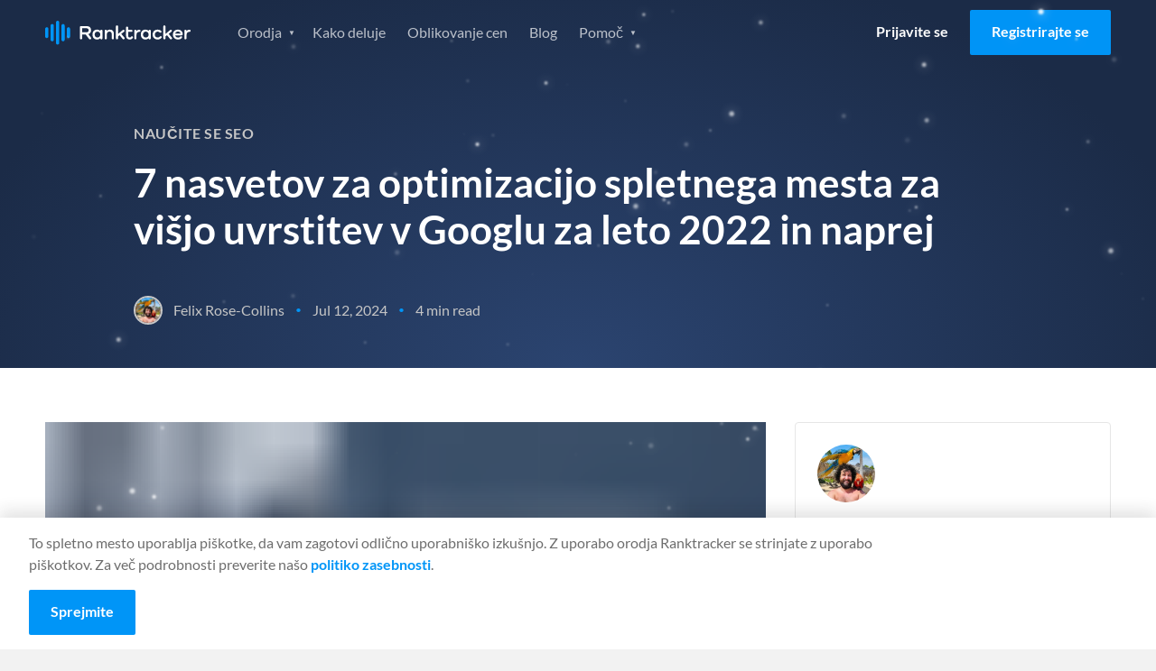

--- FILE ---
content_type: text/html
request_url: https://www.ranktracker.com/sl/blog/7-tips-to-optimize-your-website-to-rank-higher-in-google/
body_size: 65755
content:
<!DOCTYPE html><html lang="sl"><head><meta charSet="utf-8"/><meta http-equiv="x-ua-compatible" content="ie=edge"/><meta name="viewport" content="width=device-width, initial-scale=1, shrink-to-fit=no"/><meta name="generator" content="Gatsby 5.13.4"/><meta name="theme-color" content="#0095f7"/><meta itemProp="name" content="7 nasvetov za optimizacijo spletnega mesta za višjo uvrstitev v Googlu za leto 2022 in naprej" data-gatsby-head="true"/><meta name="description" content="Google je danes najbolj priljubljen iskalnik na svetu. Če je vaša spletna stran v Googlu visoko uvrščena, ste lahko prepričani, da boste pritegnili več potencialnih strank in dosegli visoko stopnjo konverzije. Vendar uvrstitev na visoko mesto v Googlu ni enostavna zaradi povečane konkurence v iskalniku." data-gatsby-head="true"/><meta name="keywords" content="Naučite se SEO" data-gatsby-head="true"/><meta property="og:title" content="7 nasvetov za optimizacijo spletnega mesta za višjo uvrstitev v Googlu za leto 2022 in naprej" data-gatsby-head="true"/><meta property="og:description" content="Google je danes najbolj priljubljen iskalnik na svetu. Če je vaša spletna stran v Googlu visoko uvrščena, ste lahko prepričani, da boste pritegnili več potencialnih strank in dosegli visoko stopnjo konverzije. Vendar uvrstitev na visoko mesto v Googlu ni enostavna zaradi povečane konkurence v iskalniku." data-gatsby-head="true"/><meta property="og:url" content="https://www.ranktracker.com/sl/blog/7-tips-to-optimize-your-website-to-rank-higher-in-google/" data-gatsby-head="true"/><meta property="og:type" content="article" data-gatsby-head="true"/><meta property="og:image" content="https://www.ranktracker.com/static/1734011123218.38352087914/intro.png" data-gatsby-head="true"/><meta namr="twitter:label1" content="Reading time" data-gatsby-head="true"/><meta namr="twitter:data1" content="4 min read" data-gatsby-head="true"/><meta property="article:published_time" content="2024-07-12" data-gatsby-head="true"/><meta charSet="utf-8" data-gatsby-head="true"/><style data-href="/styles.25719795b8445c300263.css" data-identity="gatsby-global-css">html{-webkit-text-size-adjust:100%;line-height:1.15;-moz-tab-size:4;tab-size:4}body{font-family:system-ui,-apple-system,Segoe UI,Roboto,Helvetica,Arial,sans-serif,Apple Color Emoji,Segoe UI Emoji;margin:0}hr{color:inherit;height:0}abbr[title]{-webkit-text-decoration:underline dotted;text-decoration:underline dotted}b,strong{font-weight:bolder}code,kbd,pre,samp{font-family:ui-monospace,SFMono-Regular,Consolas,Liberation Mono,Menlo,monospace;font-size:1em}small{font-size:80%}sub,sup{font-size:75%;line-height:0;position:relative;vertical-align:initial}sub{bottom:-.25em}sup{top:-.5em}table{border-color:inherit;text-indent:0}button,input,optgroup,select,textarea{font-family:inherit;font-size:100%;line-height:1.15;margin:0}button,select{text-transform:none}[type=button],[type=reset],button{-webkit-appearance:button}legend{padding:0}progress{vertical-align:initial}[type=search]{-webkit-appearance:textfield;outline-offset:-2px}summary{display:list-item}blockquote,dd,dl,figure,h1,h2,h3,h4,h5,h6,hr,p,pre{margin:0}button{background-color:initial;background-image:none}fieldset,ol,ul{margin:0;padding:0}ol,ul{list-style:none}html{font-family:ui-sans-serif,system-ui,-apple-system,BlinkMacSystemFont,Segoe UI,Roboto,Helvetica Neue,Arial,Noto Sans,sans-serif,Apple Color Emoji,Segoe UI Emoji,Segoe UI Symbol,Noto Color Emoji}body{font-family:inherit;line-height:inherit}*,:after,:before{border:0 solid;box-sizing:border-box}hr{border-top-width:1px}img{border-style:solid}textarea{resize:vertical}input::placeholder,textarea::placeholder{color:#9ca3af;opacity:1}button{cursor:pointer}table{border-collapse:collapse}h1,h2,h3,h4,h5,h6{font-size:inherit;font-weight:inherit}a{color:inherit;text-decoration:inherit}button,input,optgroup,select,textarea{color:inherit;line-height:inherit;padding:0}code,kbd,pre,samp{font-family:ui-monospace,SFMono-Regular,Menlo,Monaco,Consolas,Liberation Mono,Courier New,monospace}audio,canvas,embed,iframe,img,object,svg,video{display:block;vertical-align:middle}img,video{height:auto;max-width:100%}*,:after,:before{--tw-border-opacity:1;border-color:rgba(229,231,235,var(--tw-border-opacity))}@font-face{font-display:swap;font-family:Lato;font-style:italic;font-weight:400;src:url(/fonts/lato-400-italic-1.woff2) format("woff2");unicode-range:u+0100-02af,u+0304,u+0308,u+0329,u+1e00-1e9f,u+1ef2-1eff,u+2020,u+20a0-20ab,u+20ad-20cf,u+2113,u+2c60-2c7f,u+a720-a7ff}@font-face{font-display:swap;font-family:Lato;font-style:italic;font-weight:400;src:url(/fonts/lato-400-italic-2.woff2) format("woff2");unicode-range:u+00??,u+0131,u+0152-0153,u+02bb-02bc,u+02c6,u+02da,u+02dc,u+0304,u+0308,u+0329,u+2000-206f,u+2074,u+20ac,u+2122,u+2191,u+2193,u+2212,u+2215,u+feff,u+fffd}@font-face{font-display:swap;font-family:Lato;font-style:italic;font-weight:700;src:url(/fonts/lato-700-italic-1.woff2) format("woff2");unicode-range:u+0100-02af,u+0304,u+0308,u+0329,u+1e00-1e9f,u+1ef2-1eff,u+2020,u+20a0-20ab,u+20ad-20cf,u+2113,u+2c60-2c7f,u+a720-a7ff}@font-face{font-display:swap;font-family:Lato;font-style:italic;font-weight:700;src:url(/fonts/lato-700-italic-2.woff2) format("woff2");unicode-range:u+00??,u+0131,u+0152-0153,u+02bb-02bc,u+02c6,u+02da,u+02dc,u+0304,u+0308,u+0329,u+2000-206f,u+2074,u+20ac,u+2122,u+2191,u+2193,u+2212,u+2215,u+feff,u+fffd}@font-face{font-display:swap;font-family:Lato;font-style:normal;font-weight:400;src:url(/fonts/lato-400-1.woff2) format("woff2");unicode-range:u+0100-02af,u+0304,u+0308,u+0329,u+1e00-1e9f,u+1ef2-1eff,u+2020,u+20a0-20ab,u+20ad-20cf,u+2113,u+2c60-2c7f,u+a720-a7ff}@font-face{font-display:swap;font-family:Lato;font-style:normal;font-weight:400;src:url(/fonts/lato-400-2.woff2) format("woff2");unicode-range:u+00??,u+0131,u+0152-0153,u+02bb-02bc,u+02c6,u+02da,u+02dc,u+0304,u+0308,u+0329,u+2000-206f,u+2074,u+20ac,u+2122,u+2191,u+2193,u+2212,u+2215,u+feff,u+fffd}@font-face{font-display:swap;font-family:Lato;font-style:normal;font-weight:700;src:url(/fonts/lato-700-1.woff2) format("woff2");unicode-range:u+0100-02af,u+0304,u+0308,u+0329,u+1e00-1e9f,u+1ef2-1eff,u+2020,u+20a0-20ab,u+20ad-20cf,u+2113,u+2c60-2c7f,u+a720-a7ff}@font-face{font-display:swap;font-family:Lato;font-style:normal;font-weight:700;src:url(/fonts/lato-700-2.woff2) format("woff2");unicode-range:u+00??,u+0131,u+0152-0153,u+02bb-02bc,u+02c6,u+02da,u+02dc,u+0304,u+0308,u+0329,u+2000-206f,u+2074,u+20ac,u+2122,u+2191,u+2193,u+2212,u+2215,u+feff,u+fffd}@font-face{font-display:swap;font-family:Inter;font-style:normal;font-weight:400;src:url(/fonts/Inter-Regular.ttf) format("ttf");unicode-range:u+00??,u+0131,u+0152-0153,u+02bb-02bc,u+02c6,u+02da,u+02dc,u+0304,u+0308,u+0329,u+2000-206f,u+2074,u+20ac,u+2122,u+2191,u+2193,u+2212,u+2215,u+feff,u+fffd}.background--light,.footer,.header,.partners,.section--affiliate-promo,.section--affiliate-terms,.section--savings{background-color:#fff}.background--grey,.main,.section--forms{background-color:#f4f4f4!important}.background--grey-alt{background-color:#e6e6e6}.colour--blue{color:#0095f7}.background--grey .colour--heading,.background--light .colour--heading,.colour--heading,.pricing-table__item,.pricing-table__item-price{color:#1b2b47}.background--grey,.background--light .body--colour,.background--light .footer__link,.background--light .tabs__item,.footer .body--colour,.footer .footer__link,.footer .tabs__item,.header .body--colour,.header .footer__link,.header .tabs__item,.main,.partners .body--colour,.partners .footer__link,.partners .tabs__item,.section--affiliate-promo .body--colour,.section--affiliate-promo .footer__link,.section--affiliate-promo .tabs__item,.section--affiliate-terms .body--colour,.section--affiliate-terms .footer__link,.section--affiliate-terms .tabs__item,.section--forms,.section--savings .body--colour,.section--savings .footer__link,.section--savings .tabs__item{color:#6d6d6d}.background--dark,.section--brand,.section--dashboard,.section--promo,.section--search{background-color:#1b2b47}.background--dark .colour--heading,.background--dark .pricing-table__item,.background--dark .pricing-table__item-price,.feature .colour--heading,.feature .pricing-table__item,.feature .pricing-table__item-price,.feature--guide .colour--heading,.feature--guide .pricing-table__item,.feature--guide .pricing-table__item-price,.feature--home .colour--heading,.feature--home .pricing-table__item,.feature--home .pricing-table__item-price,.feature--individual .colour--heading,.feature--individual .pricing-table__item,.feature--individual .pricing-table__item-price,.feature--list .colour--heading,.feature--list .pricing-table__item,.feature--list .pricing-table__item-price,.feature--tool .colour--heading,.feature--tool .pricing-table__item,.feature--tool .pricing-table__item-price,.section--brand .colour--heading,.section--brand .pricing-table__item,.section--brand .pricing-table__item-price,.section--dashboard .colour--heading,.section--dashboard .pricing-table__item,.section--dashboard .pricing-table__item-price,.section--promo .colour--heading,.section--promo .pricing-table__item,.section--promo .pricing-table__item-price,.section--search .colour--heading,.section--search .pricing-table__item,.section--search .pricing-table__item-price{color:#fff}.background--dark,.background--dark ol li,.background--dark ul li,.feature,.feature--guide,.feature--home,.feature--individual,.feature--list,.feature--tool,.section--brand,.section--brand ol li,.section--brand ul li,.section--dashboard,.section--dashboard ol li,.section--dashboard ul li,.section--promo,.section--promo ol li,.section--promo ul li,.section--search,.section--search ol li,.section--search ul li{color:#ffffffb3}.background--fog{background-color:#d9e0e6}.color--navy{color:#092879}.background--white{background-color:#fffdfa!important}.background--blue-20{background-color:#cfe7f9}.background--blue-10{background-color:#e7f3fc!important}.columns{box-sizing:border-box;display:flex;-moz-flex:1 1 auto;flex:1 1 auto;-moz-flex-direction:row;flex-direction:row;flex-wrap:nowrap;position:relative}@media only screen and (max-width:700px){.columns{flex-wrap:wrap}}.column{box-sizing:border-box;margin-right:1.5rem;position:relative}@media only screen and (max-width:700px){.column{margin-bottom:24px;margin-right:0}}.column:only-child{width:100%}.column:last-child{margin-right:0}@media only screen and (max-width:700px){.column:last-child{margin-bottom:0}.column-order--reverse{margin-bottom:0;-moz-order:1;-ms-order:1;order:1}.column-order--reverse+.column{margin-bottom:24px}}.column--1{flex-basis:8.333%;max-width:8.333%}.column--2{flex-basis:16.666%;max-width:16.666%}.column--3{flex-basis:24.999%;max-width:24.999%}.column--4{flex-basis:33.332%;max-width:33.332%}.column--5{flex-basis:41.665%;max-width:41.665%}.column--6{flex-basis:49.998%;max-width:49.998%}.column--7{flex-basis:58.331%;max-width:58.331%}.column--8{flex-basis:66.664%;max-width:66.664%}.column--9{flex-basis:74.997%;max-width:74.997%}.column--10{flex-basis:83.33%;max-width:83.33%}.column--11{flex-basis:91.663%;max-width:91.663%}.column--12{flex-basis:99.996%;max-width:99.996%}.column--full{-moz-flex-grow:1;-ms-flex-grow:1;flex-grow:1}@media only screen and (max-width:700px){[class*=column--]{flex-basis:100%;max-width:100%}}.column-offset--left{padding-left:8.333%}@media only screen and (max-width:1024px){.column-offset--left{padding-left:0}}.column-offset--1,.content-group--article,.content-group--blog,.tab__text{padding-left:8.333%!important;padding-right:8.333%!important}@media only screen and (max-width:1024px){.column-offset--1,.content-group--article,.content-group--blog,.tab__text{padding-left:0!important;padding-right:0!important}}.column-offset--2,.content-group--large,.content-group--large-np{padding-left:16.666%!important;padding-right:16.666%!important}@media only screen and (max-width:1024px){.column-offset--2,.content-group--large,.content-group--large-np{padding-left:8.333%!important;padding-right:8.333%!important}}@media only screen and (max-width:700px){.column-offset--2,.content-group--large,.content-group--large-np{padding-left:0!important;padding-right:0!important}}.faq__expand,h1,h2,h3,h4,h5,p{margin:0}.account__form legend,.size--h1,h1{font-size:2.75rem;font-weight:700;line-height:1.2;margin:0 0 16px}@media only screen and (max-width:1024px){.account__form legend,.size--h1,h1{font-size:2rem;line-height:1.2}}.size--h2,h2{font-size:2rem;font-weight:700;line-height:1.25;margin-bottom:16px}@media only screen and (max-width:700px){.size--h2,h2{font-size:1.5rem;line-height:1.3}}.size--h3,h3{font-size:1.5rem;font-weight:700;line-height:1.3;margin-bottom:16px}.faq__expand,.size--h4,h4{font-size:1.25rem;font-weight:400;line-height:1.5}@media only screen and (max-width:1024px){.faq__expand,.size--h4,h4{font-size:1.0625rem}}@media only screen and (max-width:700px){.faq__expand,.size--h4,h4{font-size:1.125rem;line-height:1.6}}.faq__expand+.btn__group,.size--h4+.btn__group,h4+.btn__group{margin-top:32px}.footer__heading,.size--h5,h5{font-size:1rem;font-weight:700;margin-bottom:8px}.copyright h6,.form-help,.size--h6,h6{font-size:.875rem;font-weight:400;margin:0}.copyright h6+.form-help,.copyright h6+h6,.copyright h6+p,.form-help+.form-help,.form-help+h6,.form-help+p,.size--h6+.form-help,.size--h6+h6,.size--h6+p,h6+.form-help,h6+h6,h6+p{margin-top:8px}p+h2,p+h3,ul+h2,ul+h3{margin-top:32px}h2+h3,p+p{margin-top:16px}p+.btn{margin-top:32px}.link{color:#0095f7}.content__link{display:block;text-decoration:none}.footer__link,.navigation__link{font-size:1rem;line-height:1;text-decoration:none}@media only screen and (max-width:1024px){.navigation__list .navigation__link,.navigation__list .navigation__sub-link{font-size:1.125rem;font-weight:400;line-height:1.25}}@media only screen and (max-width:700px){.navigation__list .navigation__link,.navigation__list .navigation__sub-link{font-size:1rem;font-weight:400;line-height:1.25}}@media only screen and (max-height:560px)and (max-width:860px)and (orientation:landscape){#navigation-open .navigation__list .navigation__link,#navigation-open .navigation__list .navigation__sub-link{font-size:1rem}}.text-normal{font-size:14px;line-height:1.5}@media only screen and (max-width:767px){.text-normal{font-size:12px}}body,html{-webkit-overflow-scrolling:touch;height:100%}html{font-family:Lato,sans-serif;font-weight:400;line-height:1.5;scroll-behavior:smooth}body{-webkit-font-smoothing:antialiased;-moz-osx-font-smoothing:grayscale;background:#f4f4f4;color:#6d6d6d;text-rendering:optimizeLegibility}.pricing-table__item-price:not(.pricing-table__label):not(.pricing-table__label-price),.pricing-table__item:not(.pricing-table__label):not(.pricing-table__label-price),.pricing-table__pricing,.text-center{text-align:center}.align-center{-moz-align-items:center;-ms-align-items:center;align-items:center}.text-right{text-align:right}.justify-center{webkit-box-pack:center;-moz-justify-content:center;-ms-justify-content:center}.margin-center{margin-left:auto;margin-right:auto}.affiliate-terms__list,.features__list,.footer__list,.guide__pagination-list,.navigation__list,.navigation__sub-list,.pagination-list,.social__list,.unstyled-list{list-style:none;margin:0;padding:0}.image__full-width{display:block}@media only screen and (max-width:700px){.image__full-width{margin-left:-16px;margin-right:-16px;width:calc(100% + 32px)}.image__full-width img{width:100%}picture img{display:block;margin:0 auto}}img+h1{margin-top:56px}img+h2{margin-top:8px}.container{margin:0 auto;max-width:1600px;padding:0 50px}@media only screen and (max-width:1024px){.container{padding:0 32px}}@media only screen and (max-width:700px){.container{padding:0 16px}}.container--thin{box-sizing:border-box;margin:0 auto;max-width:1428px;padding:0 1.5rem}.container--thin .tab__content{margin:0 auto;max-width:75vw}@media only screen and (max-width:1024px){.container--thin{padding:0 24px}.container--thin .tab__content{max-width:100%}}@media only screen and (max-width:700px){.container--thin{padding:0 1rem}}.section{padding:100px 0}@media only screen and (max-width:1024px){.section{padding:80px 0;padding:50px 0}}.section--normal{padding:60px 0}@media only screen and (max-width:1024px){.section--normal{padding:40px 0}}@media only screen and (max-width:700px){.section--normal{padding-bottom:24px;padding-top:24px}}.section--dashboard,.section--search,.section--thin{padding:40px 0}.section--forms{padding:72px 0 40px}@media only screen and (max-width:1024px){.section--forms{padding:40px 0 20px}}.section--savings .columns{-moz-align-items:center;-ms-align-items:center;align-items:center}.section--slider{padding:80px 0 0}@media only screen and (max-width:1024px){.section--slider{padding-top:40px}}.section--slider .container--thin{margin:0 auto}@media only screen and (max-width:1024px){.section--pricing-table .container--thin,.section--slider .container--thin{max-width:1296px;padding:0 32px}}@media only screen and (max-width:700px){.section--pricing-table .container--thin,.section--slider .container--thin{padding:0 16px}}.section--list{padding:0;position:relative;z-index:2}.section--list .pagination-list{margin-bottom:48px}.section--simulator{padding:40px 0}@media only screen and (max-width:700px){.section--simulator{padding:16px 0}}.section--pricing-table{padding:60px 0 80px}@media only screen and (max-width:700px){.section--pricing-table{padding:50px 0}}.section--terms .container{max-width:860px}.content-group,.content-group--article,.content-group--blog,.content-group--full,.content-group--large,.content-group--large-np,.content-group--list,.content-group--small{margin:0 auto}@media only screen and (max-width:1024px){.content-group,.content-group--article,.content-group--blog,.content-group--full,.content-group--large,.content-group--large-np,.content-group--list,.content-group--small{padding:0}}.content-group--large,.content-group--large-np{padding-bottom:56px;padding-top:56px}@media only screen and (max-width:1024px){.content-group--large,.content-group--large-np{padding-bottom:32px;padding-top:32px}}@media only screen and (max-width:700px){.content-group--large,.content-group--large-np{padding-bottom:24px;padding-top:24px}}.content-group--large-np{padding-top:0}.content-group--list{padding-bottom:160px;padding-top:80px}@media only screen and (max-width:700px){.content-group--list{padding-bottom:120px;padding-top:32px}}.content-group--article,.content-group--blog{padding-bottom:48px;padding-top:64px}@media only screen and (max-width:1024px){.content-group--article,.content-group--blog{padding-bottom:32px;padding-top:32px}}@media only screen and (max-width:700px){.content-group--article,.content-group--blog{padding-bottom:24px;padding-top:24px}}.content-group--small{max-width:416px;padding-bottom:32px;padding-top:32px}@media only screen and (max-width:700px){.content-group--small{max-width:100%;padding-bottom:24px;padding-top:24px}}.content-group--full{padding-bottom:32px;padding-top:32px}@media only screen and (max-width:700px){.content-group--full{padding-bottom:24px;padding-top:24px}}blockquote{background-color:#e5f4fd;border:1px solid #0095f7;border-radius:4px;margin:48px 0;padding:24px 32px}blockquote .faq__expand,blockquote h1,blockquote h2,blockquote h3,blockquote h4{color:#1b2b47}pre{background:#f2f2f2;border:1px solid #e1e1e1;border-radius:4px;box-sizing:border-box;margin:32px auto;padding:32px 24px}code{white-space:pre-wrap}.content-group--large p+div img,.content-group--large p+img,.content-group--large-np p+div img,.content-group--large-np p+img{margin-top:60px}.grecaptcha-badge{opacity:0;transform:translateX(-100%)}.sr-only{height:1px;left:-10000px;overflow:hidden;position:absolute;top:auto;width:1px}.gatsby-image-wrapper>div>img{display:block;max-width:100%;position:static}.gatsby-image-wrapper{display:block;margin-left:auto;margin-right:auto;position:relative}.gatsby-image-wrapper.image-left{display:inline-block;margin-left:0}.gatsby-image-wrapper-constrained{display:block}.text-section{margin:80px auto;max-width:calc(100% - 384px)}.text-section .faq__expand b,.text-section .faq__expand strong,.text-section h2 b,.text-section h2 strong,.text-section h3 b,.text-section h3 strong,.text-section h4 b,.text-section h4 strong,.text-section h5 b,.text-section h5 strong{font-weight:700}@media only screen and (max-width:1200px){.text-section{margin-bottom:64px;margin-top:64px;max-width:calc(100% - 112px)}}@media only screen and (max-width:767px){.text-section{margin-bottom:48px;margin-top:48px;max-width:100%}}.text-section h2{font-size:32px;font-weight:600;line-height:120%;margin-bottom:32px;margin-top:32px}@media only screen and (max-width:1200px){.text-section h2{font-size:28px;margin:24px 0}}@media only screen and (max-width:767px){.text-section h2{font-size:22px}}.text-section h2:first-child{margin-top:0}.text-section h3{font-size:24px;font-weight:600;line-height:120%;margin-bottom:24px;margin-top:24px}.text-section h3 strong{font-weight:600}@media only screen and (max-width:1200px){.text-section h3{font-size:22px;margin:16px 0}}.text-section .faq__expand,.text-section h4{font-size:20px;font-weight:600;line-height:120%;margin-bottom:20px;margin-top:20px}.text-section .faq__expand strong,.text-section h4 strong{font-weight:600}.text-section p{color:#333;font-size:16px;font-weight:400;line-height:150%;margin-bottom:16px}.text-section a{text-decoration:underline}.text-section a:hover{text-decoration:none}.text-section ol{list-style:decimal}.text-section ol,.text-section ul{color:#333;font-size:16px;padding-left:16px}.text-section ul{list-style:disc}.text-section code{background:#d9e0e6;color:#092879}@keyframes bgpan{0%{background-position:100% 50%}to{background-position:0 50%}}.btn{border:0;border-radius:2px;box-sizing:border-box;cursor:pointer;display:inline-block;font-family:Lato,sans-serif;font-size:1rem;font-weight:700;line-height:1.5;padding:12px 24px 14px;text-align:center;text-decoration:none;transition:background-color .3s ease}@media only screen and (max-width:700px){.btn{display:block}}.btn--large{font-size:1rem;letter-spacing:.1px;padding:16px 32px;text-transform:uppercase}.btn--small,.navigation__link.btn{padding:8px 16px}.btn--tiny{font-size:.875rem;padding:6px 12px}.btn--full{display:block;width:100%}.btn--link{color:#0095f7;display:block}.btn--toggle{padding-right:40px}.btn--toggle:after{background:url(/images/icons/icon-arrow--white.svg) no-repeat 50%/16px;content:"";display:inline-block;height:25px;position:absolute;right:8px;transform:rotate(0deg);transition:transform .3s ease;width:20px}.btn--toggle.is-active:after{transform:rotate(180deg)}.btn--border{border:1px solid #fff;color:#fff}.btn--border-grey{border:1px solid #979797;color:#0095f7}.btn--blue{background-color:#0095f7;color:#fff}.btn--blue:hover{background-color:#0086de}.btn--orange{background-color:#f5a623;color:#fff}.btn--orange:hover{background-color:#f39c0b}.btn--xmas{background-color:#e31616;background-image:repeating-linear-gradient(-45deg,#0000,#0000 10px,#ec3636 0,#ec3636 20px);background-position:100% 50%;background-size:400% 100%;color:#fff}.btn--xmas:hover{animation:bgpan 13s linear infinite forwards}.btn--white{background-color:#fff;color:#1b2b47}.btn--white:hover{background-color:#f2f2f2}@media only screen and (max-width:700px){.btn+.btn{margin-top:16px}}.btn--login{color:#000}.btn--promo{margin-bottom:36px;margin-top:-16px}@media only screen and (max-width:700px){.btn--promo{margin-bottom:24px;margin-top:24px}}.feature .btn--login,.feature--guide .btn--login,.feature--home .btn--login,.feature--individual .btn--login,.feature--list .btn--login,.feature--tool .btn--login{color:#fff}.feature .header--fixed .btn--login,.feature--guide .header--fixed .btn--login,.feature--home .header--fixed .btn--login,.feature--individual .header--fixed .btn--login,.feature--list .header--fixed .btn--login,.feature--tool .header--fixed .btn--login{color:#000}.btn__group .btn:last-child:not(:only-child){margin-left:12px}@media only screen and (max-width:700px){.btn__group .btn:last-child:not(:only-child){margin-left:0}.btn__group .btn+.btn{margin-top:16px}}.button__plan-selection{display:flex;justify-content:center;margin-bottom:48px}.button__plan-selection .btn-container{border:1px solid #0095f7;border-radius:3px;display:flex;overflow:hidden;padding:4px}.button__plan-selection .btn{background:#0000;color:#0095f7;margin:0;min-width:160px;padding:12px 24px}@media only screen and (max-width:700px){.button__plan-selection .btn{min-width:0;padding:8px 24px}}.button__plan-selection .btn.is-active{background-color:#0095f7;color:#fff}.button__plan-selection .savings{font-size:14px;font-weight:400;margin-left:12px}@media only screen and (max-width:700px){.button__plan-selection .savings{margin-left:6px}}.btn__features{margin-top:80px;text-align:center}@media only screen and (max-width:700px){.btn__features{margin-top:40px}.btn__features .btn{width:100%}}.icon-close{background:#0000;border:0;cursor:pointer;display:block;height:20px;overflow:hidden;position:absolute;right:24px;text-indent:-99999px;top:24px;width:20px}.icon-close:after,.icon-close:before{background-color:#6d6d6d;border-radius:2px;content:"";display:block;height:2px;left:0;position:absolute;top:8px;transition:transform .5s cubic-bezier(.68,-.55,.265,1.55);width:100%}.icon-close:before{transform:translateY(0) rotate(45deg)}.icon-close:after{transform:translateY(0) rotate(-45deg)}.social-share{padding:24px}@media only screen and (max-width:700px){.social-share{align-items:center;display:flex;justify-content:flex-end;padding:32px 0}}.social-share__title{line-height:1.5}@media only screen and (max-width:700px){.social-share__title{font-size:1.125rem;margin-bottom:0;margin-right:16px}}.social-share__list{webkit-box-pack:flex-start;display:flex;-moz-justify-content:flex-start;-ms-justify-content:flex-start;justify-content:flex-start}.social-share__item:not(:last-child){margin-right:12px}.social-share__link{webkit-box-pack:center;-moz-align-items:center;-ms-align-items:center;align-items:center;display:flex;-moz-justify-content:center;-ms-justify-content:center;justify-content:center}.social-share__link .icon{border-radius:4px;height:40px;padding:12px;width:40px}.icon--twitter{background-color:#2aa8fc}.icon--facebook{background-color:#1a66b8}.icon--linkedin{background-color:#1278b3}.social-share--inline{align-items:center;display:flex;justify-content:flex-end;padding:0}.social-share--inline .social-share__title{color:inherit;font-size:.875rem;font-weight:400;margin:0 16px 0 0}.social-share--inline .social-share__link .icon{height:28px;padding:6px;width:28px}.header:not(.header--fixed){border-bottom:1px solid #e6e6e6}.header .logo{background:url(/images/logo/ranktracker-logo-dark.svg) 50% no-repeat}.feature .header,.feature--guide .header,.feature--home .header,.feature--individual .header,.feature--list .header,.feature--tool .header{background:#0000;border-bottom:0;transition:all .3s ease}.header .container{position:relative}.feature .header--fixed,.header--fixed{background-color:#fff;left:0;position:fixed;right:0;top:0;z-index:3}@media only screen and (max-width:1024px){.feature .header--fixed,.header--fixed{position:relative}}.feature .header--fixed .logo,.header--fixed .logo{background:url(/images/logo/ranktracker-logo-dark.svg) 50% no-repeat}.feature .header--fixed+div,.feature .header--fixed+section,.header--fixed+div,.header--fixed+section{padding-top:72px}@media only screen and (max-width:1024px){.feature .header--fixed+div,.feature .header--fixed+section,.header--fixed+div,.header--fixed+section{padding-top:0}}.feature .header--fixed,.feature--guide .header--fixed,.feature--home .header--fixed,.feature--individual .header--fixed,.feature--list .header--fixed,.feature--tool .header--fixed{box-shadow:0 2px 4px 0 #1e1e1e1f}.header .container{align-items:center;display:grid;gap:40px;grid-template-columns:161px 1fr;min-height:72px}@media only screen and (max-width:1024px){.header .container{gap:30px}}@media only screen and (max-width:700px){.header .container{min-height:60px}}.logo{font-size:0;height:27px;line-height:0;margin-right:60px;width:161px}@media only screen and (max-width:1024px){.logo{margin-right:40px}}#navigation-open .logo{background:url(/images/logo/ranktracker-logo-white.svg) 50% no-repeat;position:relative;z-index:4}#navigation-open .logo:after{background:#1b2b47;content:"";height:30px;position:absolute;right:0;width:125px}.navigation{webkit-box-pack:space-between;-moz-align-items:center;-ms-align-items:center;align-items:center;display:flex;-moz-flex:1 1 auto;flex:1 1 auto;-moz-justify-content:space-between;-ms-justify-content:space-between;justify-content:space-between}@media only screen and (max-width:1024px){.navigation{display:none;-moz-flex:0;flex:0 1;opacity:0;visibility:hidden}}#navigation-open{height:100%;overflow:hidden;position:fixed;top:0;width:100%;z-index:1000001}#navigation-open .container:before{background:#1b2b47;content:"";height:60px;left:0;position:absolute;top:0;width:100%;z-index:4}#navigation-open .btn--login{color:#fff}#navigation-open .navigation{webkit-box-pack:flex-start;background:#1b2b47;background-size:contain;bottom:0;display:flex;-moz-flex-direction:column;flex-direction:column;height:calc(var(--vh, 1vh)*100);-moz-justify-content:flex-start;-ms-justify-content:flex-start;justify-content:flex-start;left:0;min-height:100vh;opacity:1;overflow:auto;position:fixed;right:0;top:0;visibility:visible;z-index:3}@media only screen and (max-height:560px){#navigation-open .navigation{background:#1b2b47}}#navigation-open .navigation__list,#navigation-open .navigation__sub-list{text-align:center;width:100%}@keyframes opacity{0%{opacity:0}to{opacity:1}}.navigation__list.hide-logged-in,.navigation__list.show-logged-in{animation:opacity .2s ease forwards}.navigation__list.show-logged-in{display:none}.navigation__list.hide-logged-in{align-items:center;animation-delay:.5s;display:flex;justify-content:flex-end;opacity:0}@media only screen and (max-width:1024px){.navigation__list.hide-logged-in{align-items:stretch;flex-direction:column}}.logged-in .navigation__list.show-logged-in{display:block}.logged-in .navigation__list.hide-logged-in{display:none}.navigation__sub-list{background:#fff;border-radius:4px;box-shadow:0 4px 12px 0 #1e1e1e29;display:block;height:0;opacity:0;padding:0;position:absolute;transition:height .2s ease,opacity .2s ease;visibility:hidden;z-index:3}@media only screen and (max-width:1024px){.navigation__sub-list{background:none;box-shadow:none;height:auto;margin-bottom:24px;opacity:1;padding:0;position:relative;visibility:visible}}@media only screen and (max-width:700px){.navigation__sub-list{margin-bottom:16px}}.navigation__item:hover{cursor:pointer}.navigation__item:hover>.navigation__sub-list{height:auto;margin-top:8px;opacity:1;padding:8px 0;visibility:visible}@media only screen and (max-width:1024px){.navigation__item:hover>.navigation__sub-list{margin-top:0;padding:0}}#navigation-open .navigation__list{margin-top:16px}#navigation-open .navigation__list:first-child{margin-top:60px}@media only screen and (max-height:560px)and (max-width:860px)and (orientation:landscape){#navigation-open .navigation__list:first-child{margin:auto}}@media only screen and (max-width:700px){#navigation-open .navigation__list .navigation__item:last-child .navigation__link{margin-bottom:0}}@media only screen and (max-height:560px)and (max-width:860px)and (orientation:landscape){#navigation-open .navigation__list .navigation__item:last-child .navigation__link{margin-bottom:0}}#navigation-open .navigation__list:nth-child(2){margin-bottom:50px;margin-top:20px}.feature .header--fixed .navigation__item,.navigation__item{display:inline-block}@media only screen and (max-width:1024px){.feature .header--fixed .navigation__item,.navigation__item{display:block}}.feature .header--fixed .navigation__item .navigation__link.current,.navigation__item .navigation__link.current{color:#000;font-weight:700}.navigation__sub-item,.navigation__sub-link{display:block}.navigation__sub-link{-moz-align-items:center;-ms-align-items:center;align-items:center;color:#6d6d6d;display:flex;font-size:14px;font-weight:700;margin:0;padding:16px 24px 16px 62px;text-decoration:none}.navigation__sub-link.no-icon{padding-left:24px}@media only screen and (max-width:1024px){.navigation__sub-link{background:none}.navigation__sub-link[class*=icon--]{background-position:28px;background-size:34px}}@media only screen and (max-width:700px){.navigation__sub-link[class*=icon--]{background-position:13px;background-size:28px}}.feature .navigation__link.current,.feature--guide .navigation__link.current,.feature--home .navigation__link.current,.feature--individual .navigation__link.current,.feature--list .navigation__link.current,.feature--tool .navigation__link.current{color:#fff}.account-creation .navigation__link.current{color:#0095f7}.feature .header--fixed .navigation__link,.navigation__dropdown,.navigation__link{color:#6d6d6d;display:inline-block;margin:0 12px;padding:12px 0;transition:color .3s ease}.feature .header--fixed .navigation__link:hover,.navigation__dropdown:hover,.navigation__link:hover{color:#6d6d6d}.navigation__dropdown{margin-right:22px}.feature .navigation__dropdown,.feature .navigation__link,.feature--guide .navigation__dropdown,.feature--guide .navigation__link,.feature--home .navigation__dropdown,.feature--home .navigation__link,.feature--individual .navigation__dropdown,.feature--individual .navigation__link,.feature--list .navigation__dropdown,.feature--list .navigation__link,.feature--tool .navigation__dropdown,.feature--tool .navigation__link{color:#ffffffb3}.feature .navigation__dropdown:hover,.feature .navigation__link:hover,.feature--guide .navigation__dropdown:hover,.feature--guide .navigation__link:hover,.feature--home .navigation__dropdown:hover,.feature--home .navigation__link:hover,.feature--individual .navigation__dropdown:hover,.feature--individual .navigation__link:hover,.feature--list .navigation__dropdown:hover,.feature--list .navigation__link:hover,.feature--tool .navigation__dropdown:hover,.feature--tool .navigation__link:hover{color:#fff}@media only screen and (max-width:1024px){.navigation__item .navigation__link,.navigation__item .navigation__sub-link{color:#fff;display:block;margin:0;opacity:.8;padding:8px 24px 8px 84px;text-align:left}.navigation__item .navigation__link.current,.navigation__item .navigation__sub-link.current{color:#fff;opacity:1}}@media only screen and (max-width:700px){.navigation__item .navigation__link,.navigation__item .navigation__sub-link{padding:6px 24px 6px 70px}}.navigation__dropdown{position:relative}.navigation__dropdown:before{bottom:-10px;content:"";display:block;height:12px;left:0;position:absolute;right:-18px}.navigation__dropdown:after{content:"▼";font-size:8px;position:absolute;right:0;top:50%;transform:translate(15px,-50%)}@media only screen and (max-width:1024px){.navigation__dropdown{display:none;visibility:hidden}}.navigation__sub-icon{margin-right:16px}[class*=icon--]{background-position:16px;background-repeat:no-repeat;transition:background-image .15s ease}.icon--kw{background-image:url(/images/navi/kwfinder-normal.svg);background-size:32px 32px}@media only screen and (max-width:1024px){.icon--kw{background-image:url(/images/navi/kwfinder-white.svg)}}.icon--kw.current,.icon--kw:hover{background-image:url(/images/navi/kwfinder-selected.svg)}.icon--serp{background-image:url(/images/navi/serp-normal.svg);background-size:32px 32px}@media only screen and (max-width:1024px){.icon--serp{background-image:url(/images/navi/serp-white.svg)}}.icon--serp.current,.icon--serp:hover{background-image:url(/images/navi/serp-selected.svg)}.icon--free{background-image:url(/images/navi/free-normal.svg);background-size:32px 32px}@media only screen and (max-width:1024px){.icon--free{background-image:url(/images/navi/free-white.svg)}}.icon--free.current,.icon--free:hover{background-image:url(/images/navi/free-selected.svg)}.icon--seo{background-image:url(/images/navi/seo-normal.svg);background-size:32px 32px}@media only screen and (max-width:1024px){.icon--seo{background-image:url(/images/navi/seo-white.svg)}}.icon--seo.current,.icon--seo:hover{background-image:url(/images/navi/seo-selected.svg)}.icon--wand{background-image:url(/images/navi/ai-wand-normal.svg);background-size:32px 32px}@media only screen and (max-width:1024px){.icon--wand{background-image:url(/images/navi/ai-wand-white.svg)}}.icon--wand.current,.icon--wand:hover{background-image:url(/images/navi/ai-wand-selected.svg)}.icon--audit{background-image:url(/images/navi/audit-normal.svg);background-size:32px 32px}@media only screen and (max-width:1024px){.icon--audit{background-image:url(/images/navi/audit-white.svg)}}.icon--audit.current,.icon--audit:hover{background-image:url(/images/navi/audit-selected.svg)}.icon--ranktracker{background-image:url(/images/navi/domains-normal.svg);background-size:32px 32px}@media only screen and (max-width:1024px){.icon--ranktracker{background-image:url(/images/navi/domains-white.svg)}}.icon--ranktracker.current,.icon--ranktracker:hover{background-image:url(/images/navi/domains-selected.svg)}.icon--bc{background-image:url(/images/navi/backlink-checker-normal.svg);background-size:32px 32px}@media only screen and (max-width:1024px){.icon--bc{background-image:url(/images/navi/backlink-checker-white.svg)}}.icon--bc.current,.icon--bc:hover{background-image:url(/images/navi/backlink-checker-selected.svg)}.icon--bm{background-image:url(/images/navi/backlink-monitor-normal.svg);background-size:32px 32px}@media only screen and (max-width:1024px){.icon--bm{background-image:url(/images/navi/backlink-monitor-white.svg)}}.icon--bm.current,.icon--bm:hover{background-image:url(/images/navi/backlink-monitor-selected.svg)}.navigation-icon{display:none;margin-left:auto;width:22px;z-index:4}@media only screen and (max-width:1024px){.navigation-icon{display:block}}.account-creation .navigation-icon{display:none;visibility:hidden}.navigation-icon__container{cursor:pointer;height:14px;transform:rotate(0deg);width:22px}.navigation-icon__container:active,.navigation-icon__container:focus,.navigation-icon__container:hover{outline:none}#navigation-open .navigation-icon span:first-child{transform:translateY(6px) rotate(45deg)}#navigation-open .navigation-icon span:nth-child(2){width:0}#navigation-open .navigation-icon span:last-child{transform:translateY(-6px) rotate(-45deg)}#navigation-open .background--light .navigation-icon__container span,#navigation-open .footer .navigation-icon__container span,#navigation-open .header .navigation-icon__container span,#navigation-open .partners .navigation-icon__container span,#navigation-open .section--affiliate-promo .navigation-icon__container span,#navigation-open .section--affiliate-terms .navigation-icon__container span,#navigation-open .section--savings .navigation-icon__container span,.feature .navigation-icon__container span,.feature--guide .navigation-icon__container span,.feature--home .navigation-icon__container span,.feature--individual .navigation-icon__container span,.feature--list .navigation-icon__container span,.feature--tool .navigation-icon__container span{background-color:#fff}.navigation-icon__container span{background-color:#6d6d6d;border-radius:2px;display:block;height:2px;left:0;position:absolute;transition:transform .5s cubic-bezier(.68,-.55,.265,1.55);width:100%}.navigation-icon__container span:first-child{top:0}.navigation-icon__container span:nth-child(2){top:6px;transition:width .5s cubic-bezier(.68,-.55,.265,1.55)}.navigation-icon__container span:last-child{top:12px}.header.updated{background-color:#fffdfa}.header.updated:not(.header--fixed){border-bottom:none}@media only screen and (max-width:1024px){.header.updated#navigation-open .container:before{background:#fffdfa}.header.updated#navigation-open .logo:after{background:#0000}.header.updated#navigation-open .navigation{background:#fffdfa}.header.updated#navigation-open .navigation__list:first-child{margin-top:64px}.header.updated#navigation-open .navigation__sub-list{margin-bottom:8px}.header.updated#navigation-open .navigation__list.btn__list{align-items:center;display:flex;flex-direction:row;gap:32px;justify-content:flex-end;padding:0 56px;width:100%}.header.updated#navigation-open .navigation__list.btn__list .navigation__item{margin:0}.header.updated .navigation__item .navigation__sub-link{color:#333}.header.updated .navigation__sub-link[class*=icon--]:hover{background-image:none}.header.updated .navigation__item{margin:0 56px;text-align:left}.header.updated .navigation__item .navigation__sub-link{font-size:14px;padding:8px 0}.header.updated .navigation__item .navigation__link{margin:0;padding:8px 0}.header.updated .navigation__item .navigation__btn.btn.btn--login{color:#092879!important;font-size:14px;line-height:150%;margin:0;padding:9.5px 24px 9.5px 0}.header.updated .navigation__item .navigation__btn.btn.btn--blue{align-items:center;background-color:#1c58f1;color:#fffdfa!important;display:flex;justify-content:center;margin:0;padding:9.5px 24px}}@media only screen and (max-width:1024px)and (max-width:700px){.header.updated#navigation-open .navigation__list.btn__list{justify-content:space-between;padding:0 28px}.header.updated .navigation__item{margin:0 28px}}.header.updated .navigation__dropdown,.header.updated .navigation__link{color:#092879;font-size:14px;line-height:1.5;margin:0 16px}.header.updated .navigation__dropdown{padding-right:16px}@media only screen and (max-width:1024px){.header.updated .navigation__dropdown{color:#092879;display:inline-block;font-size:14px;line-height:150%;margin:0;visibility:visible}.header.updated .navigation__dropdown+.navigation__sub-list{display:none}.header.updated .navigation__dropdown.mobile-active+.navigation__sub-list{display:block}.header.updated .navigation__dropdown.mobile-active:after{transform:translate(15px,-50%) rotate(180deg)}}.header.updated .navigation__dropdown:after{content:url(/images/icons/icon-down.svg);height:16px;right:15px}.header.updated .navigation__btn{color:#092879;font-family:Inter,sans-serif;font-size:14px;font-weight:400;line-height:1.5}.header.updated .navigation__btn.btn--blue{background-color:#1c58f1;border-radius:8px;color:#fffdfa;padding:10.5px 24px}.header.updated .navigation__sub-link{font-weight:500!important}.feature,.feature--guide,.feature--home,.feature--individual,.feature--list,.feature--tool{background-image:linear-gradient(180deg,#1b2b47,#0d1522);position:relative}@media only screen and (max-width:700px){.feature,.feature--guide,.feature--home,.feature--individual,.feature--list,.feature--tool{background-position:center bottom 40px;background-size:auto 15%}}.feature .logo,.feature--guide .logo,.feature--home .logo,.feature--individual .logo,.feature--list .logo,.feature--tool .logo{background:url(/images/logo/ranktracker-logo-white.svg) no-repeat;overflow:hidden;text-indent:-99999px}.feature h1,.feature--guide h1,.feature--home h1,.feature--individual h1,.feature--list h1,.feature--tool h1{color:#fff}.feature .faq__expand,.feature h4,.feature--guide .faq__expand,.feature--guide h4,.feature--home .faq__expand,.feature--home h4,.feature--individual .faq__expand,.feature--individual h4,.feature--list .faq__expand,.feature--list h4,.feature--tool .faq__expand,.feature--tool h4{color:#ffffffb3}.feature--guide:after,.feature--individual:after{background-color:#fff;bottom:0;content:"";height:61px;left:0;position:absolute;right:0;width:100%;z-index:1}@media only screen and (max-width:700px){.feature--guide:after,.feature--individual:after{height:40px}}.feature--individual:after{background-color:#f4f4f4}.feature--pricing{background:#1b2b47;background-image:radial-gradient(ellipse at bottom,#2b4470 0,#1b2b47 80%)}.feature--pricing .content-group--large,.feature--pricing .content-group--large-np{padding-left:0!important;padding-right:0!important}.feature--affiliates{background:#fff url(/images/features/feature-individual-graph.svg) no-repeat;background-position:bottom;padding-bottom:225px}@media only screen and (max-width:700px){.feature--affiliates{background-image:none;padding-bottom:32px}}.feature--affiliates .content-group--large,.feature--affiliates .content-group--large-np{padding-right:0!important}.feature__container{margin:0 auto;position:relative}.feature__image,div.feature__image{display:block;margin:0 auto;max-width:1360px;position:relative;width:100%;z-index:2}@media only screen and (max-width:700px){.feature__image,div.feature__image{margin-top:30px;width:100%}}.feature__video{height:auto;left:50%;max-width:870px;position:absolute;top:50%;transform:translate(-50%,-50%);width:81%;z-index:2}.feature__video .video-js,.feature__video .vjs-poster{background-color:#242e40}.feature__video .vjs-poster{background-size:cover;border-radius:6px;overflow:hidden}.feature__video .video-js.vjs-fluid{padding-top:66%}.tab__list{webkit-box-pack:center;display:flex;-moz-justify-content:center;-ms-justify-content:center;justify-content:center;list-style:none;margin:30px 0 0;padding:0;text-align:center}@media only screen and (max-width:700px){.tab__list{flex-wrap:wrap;margin:15px 0 0}}.background--dark .tab__item,.section--brand .tab__item,.section--dashboard .tab__item,.section--promo .tab__item,.section--search .tab__item{border-color:#c6c6c640;color:#ffffffb3}.background--dark .tab__item:hover,.section--brand .tab__item:hover,.section--dashboard .tab__item:hover,.section--promo .tab__item:hover,.section--search .tab__item:hover{color:#fff}.background--light .tab__item,.footer .tab__item,.header .tab__item,.main .tab__item,.partners .tab__item,.section--affiliate-promo .tab__item,.section--affiliate-terms .tab__item,.section--savings .tab__item{border-color:#6d6d6d33;color:#6d6d6d}.background--light .tab__item:hover,.footer .tab__item:hover,.header .tab__item:hover,.main .tab__item:hover,.partners .tab__item:hover,.section--affiliate-promo .tab__item:hover,.section--affiliate-terms .tab__item:hover,.section--savings .tab__item:hover{color:#6d6d6d}.tab__item{border:2px;border-bottom:2px solid;display:inline-block;margin-right:24px;position:relative;text-align:center;transition-duration:.3s;transition-property:background-color,color;-webkit-user-select:none;user-select:none;width:calc(20.8325% - 24px)}.tab__item:last-child{margin-right:0}@media only screen and (max-width:1024px){.tab__item{width:24.999%}}@media only screen and (max-width:700px){.tab__item{font-size:.9375rem;margin-right:12px;width:auto}}.tab__item.is-active{border-color:#0095f7;font-weight:700}.tab__label{cursor:pointer;display:block;padding:12px 0;position:relative}.tab__content .columns,.tab__content .tab__content-item{-moz-align-items:center;-ms-align-items:center;align-items:center;box-sizing:border-box;max-height:0;opacity:0;overflow-y:hidden;transition:opacity .75s}.tab__content .columns.is-active,.tab__content .tab__content-item.is-active{max-height:none;opacity:1;padding:60px 0 0}@media only screen and (max-width:700px){.tab__content .columns.is-active,.tab__content .tab__content-item.is-active{padding:35px 0 0}}.tab__content .tab__content-item.is-active{overflow:visible;padding-top:0}.tab__content img+p{margin-top:16px}.tab__list--payment{display:flex;list-style:none;margin:0 0 0 auto;max-width:418px;padding:0;text-align:center}.tab__item--payment{background-color:#f4f4f4;border:1px solid #e6e6e6;display:inline-block;margin:0;padding:0;position:relative;text-align:center;transition-duration:.3s;transition-property:background-color,color;-webkit-user-select:none;user-select:none;width:50%}.tab__list--payment li:only-of-type{border-right:1px solid #e6e6e6!important}.payment-tab__label{webkit-box-pack:center;-moz-align-items:center;-ms-align-items:center;align-items:center;background-repeat:no-repeat;background-size:24px;cursor:pointer;display:flex;font-weight:700;-moz-justify-content:center;-ms-justify-content:center;justify-content:center;padding:16px 0}.payment-tab__label:before{content:"";display:inline-block;filter:grayscale(1);height:24px;margin-right:8px;width:22px}.payment-tab__label[for=creditcard]:before{background-image:url(/images/payment/icon-creditcard.svg)}.payment-tab__label[for=paypal]:before{background-image:url(/images/payment/icon-paypal-payment.png)}#tab-paypal.is-active{background-color:#fff;border:1px solid #e6e6e6;border-bottom:0;border-left:0}#tab-creditcard.is-active{background-color:#fff;border:1px solid #e6e6e6;border-bottom:0;border-right:0}.tab__item--payment.is-active label{color:#0095f7}.tab__item--payment.is-active label:before{filter:grayscale(0)}.tab__payment .account-form{border:0;margin:0 auto;max-height:0;opacity:0;overflow-y:hidden;padding:0;transition:opacity .3s}.tab__payment .account-form.is-active{border:1px solid #e6e6e6;border-top:0;max-height:none;opacity:1;padding:24px}.slider-control{background:#0000 url(/images/icons/icon-arrow.svg) 50%/32px no-repeat;border:0;color:#0000;font-size:0;height:40px;line-height:0;padding:0;width:40px;z-index:2}.slider-next{transform:rotate(180deg)}.slick-next{right:-100px}.slick-prev{left:-100px}.slick-arrow.slick-hidden{display:none}.slick-dots{webkit-box-pack:center;bottom:-65px;display:flex;-moz-justify-content:center;-ms-justify-content:center;justify-content:center;left:0;list-style:none;margin:20px 0;padding-left:0;position:absolute;right:0;z-index:9999}.slick-dots li{margin-right:16px}.slick-dots li:last-child{margin-right:0}.slick-dots button{background:#cecece;border:0;border-radius:100px;color:#0000;font-size:0;height:10px;line-height:0;padding:0;width:10px}.slick-active button{background-color:#0095f7}@media only screen and (max-width:700px){.section--home-slider{background-color:#fff}}.slider .slider-container{border:0;margin-left:auto!important;margin-right:auto!important;max-width:74.997%;outline:0;padding-top:148px;position:relative}@media only screen and (min-width:1300px){.slider .slider-container{padding-top:120px}}@media only screen and (max-width:1024px){.slider .slider-container{max-width:100%}}@media only screen and (max-width:600px){.slider .slider-container{padding-top:172px}}.slider-slide{border:0;outline:0}.slider-control-centerleft,.slider-control-centerright{position:absolute;top:250px!important;transform:translateY(-50%)}@media only screen and (min-width:1250px){.slider-control-centerleft,.slider-control-centerright{top:200px!important}}.slider-control-centerleft{left:-12.4995%!important}.slider-control-centerright{right:-12.4995%!important}.slider-control-bottomcenter{width:100%}.slider-control{cursor:pointer}@media only screen and (max-width:1024px){.slider-control{display:none;visibility:hidden}}.slider-content .faq__expand,.slider-content h4{margin-bottom:1.5rem}.slider-pagination__item:first-child [current="1"],.slider-pagination__item:nth-child(10) [current="10"],.slider-pagination__item:nth-child(11) [current="11"],.slider-pagination__item:nth-child(12) [current="12"],.slider-pagination__item:nth-child(13) [current="13"],.slider-pagination__item:nth-child(14) [current="14"],.slider-pagination__item:nth-child(15) [current="15"],.slider-pagination__item:nth-child(16) [current="16"],.slider-pagination__item:nth-child(17) [current="17"],.slider-pagination__item:nth-child(18) [current="18"],.slider-pagination__item:nth-child(19) [current="19"],.slider-pagination__item:nth-child(2) [current="2"],.slider-pagination__item:nth-child(20) [current="20"],.slider-pagination__item:nth-child(21) [current="21"],.slider-pagination__item:nth-child(3) [current="3"],.slider-pagination__item:nth-child(4) [current="4"],.slider-pagination__item:nth-child(5) [current="5"],.slider-pagination__item:nth-child(6) [current="6"],.slider-pagination__item:nth-child(7) [current="7"],.slider-pagination__item:nth-child(8) [current="8"],.slider-pagination__item:nth-child(9) [current="9"]{border-color:#0095f7}.testimonial-slider{padding-top:0}.testimonial-container{display:flex}.testimonial{background-color:#fff;border-radius:4px;display:flex;position:relative;text-align:center}.testimonial:after{content:"";display:block;left:50px;position:absolute}.testimonial__item{position:relative}.testimonial__image{left:0;margin:0 auto 8px;max-width:96px;overflow:hidden;position:relative;right:0}.testimonial__name{margin-bottom:4px}.testimonial__company{color:#0095f7;font-size:1rem;font-weight:700}.testimonial__title{color:#1b2b47;font-size:1.5rem;font-weight:700;margin-bottom:16px;margin-top:24px}@media only screen and (max-width:700px){.testimonial__title{margin-bottom:12px;margin-top:16px}}.testimonial--large{box-shadow:0 8px 16px 0 #1e1e1e1f;margin:72px auto 64px;max-width:66.664%;padding:44px 80px}.testimonial--large:after{background:url(/images/testimonials/icon-quote.svg) 50%/80px no-repeat;height:80px;top:-55px;width:80px}@media only screen and (max-width:1024px){.testimonial--large{max-width:83.33%}}@media only screen and (max-width:700px){.testimonial--large{margin-top:70px;max-width:100%;padding:40px 20px 20px}}.testimonial--large:not(.slick-slider){box-sizing:border-box;max-width:800px}.testimonial--large .testimonial__company{margin-bottom:30px}@media only screen and (max-width:700px){.testimonial--large .testimonial__company{margin-bottom:20px}}.testimonial--large p{font-size:1.25rem}@media only screen and (max-width:700px){.testimonial--large p{font-size:1rem}}.testimonial--small{-ms-flex-item-align:center;-ms-flex-align:center;-webkit-align-self:center;-moz-align-self:center;-ms-align-self:center;align-self:center;box-shadow:0 2px 4px 0 #1e1e1e14;margin:40px auto 20px;max-width:368px;padding:32px}.testimonial--small:after{background:url(/images/testimonials/icon-quote.svg) 50%/50px no-repeat;height:50px;top:-30px;width:50px}.testimonial--small .testimonial__company{margin-bottom:12px}.partners{padding:48px 0 64px}.partners__heading{color:#1b2b47;padding:0 32px}@media only screen and (max-width:700px){.partners__heading{padding:0 16px}}.partner-list{margin-top:48px}.partner-list__item{align-items:center;display:flex;height:43px;justify-content:center;max-width:200px;padding:0 32px}@media only screen and (max-width:700px){.partner-list__item{max-width:160px;padding:0 16px}}.footer{padding:80px 0 0}@media only screen and (max-width:700px){.footer{padding:40px 0 0}}.footer h5{margin-bottom:12px}.footer .column:first-child{padding-left:8.333%}.footer .column:last-child{padding-right:8.333%}.footer .column:first-child,.footer .column:last-child{padding-left:0;padding-right:0}.copyright{-moz-align-items:center;-ms-align-items:center;align-items:center;border-top:1px solid #e6e6e6;display:flex;margin-top:64px;padding:32px 0}@media only screen and (max-width:700px){.copyright{margin-top:30px;padding-bottom:30px;padding-top:24px;text-align:center}}.newsletter__form{display:flex;flex-wrap:nowrap;margin-bottom:40px}.newsletter__input{border:1px solid #0095f7;border-radius:2px;height:38px;padding:0 8px}.newsletter__button{background:#0095f7;border:0;color:#fff;font-size:21px;font-weight:700;height:40px;margin-left:-2px;width:55px}.payment-providers{webkit-box-pack:flex-end;display:flex;-moz-justify-content:flex-end;-ms-justify-content:flex-end;justify-content:flex-end;margin:0;padding:0}@media only screen and (max-width:700px){.payment-providers{webkit-box-pack:center;-moz-justify-content:center;-ms-justify-content:center;justify-content:center;margin-right:0}}.payment-providers li{webkit-box-pack:center;-moz-align-items:center;-ms-align-items:center;align-items:center;border:1px solid #c6c6c6;border-radius:2px;display:flex;height:28px;-moz-justify-content:center;-ms-justify-content:center;justify-content:center;margin-right:18px;width:41px}.payment-providers li:last-of-type{margin-right:0}.footer__list+.footer__list,.footer__list+h5{margin-top:20px}.footer__link{background:#0000;border:0;cursor:pointer;display:block;line-height:1.5;margin-bottom:8px;padding:0}a[href^="tel:"]{color:#0095f7;font-weight:700;text-decoration:none}.site__footer h5{margin-bottom:16px}.social__list{display:grid;gap:14px;grid-template-columns:repeat(auto-fit,minmax(55px,1fr))}.social__item{line-height:1em}.social__link{fill:red;background-color:#fff;background-size:24px;border-radius:100px;box-shadow:0 2px 4px #1b2b4726;display:inline-block;height:40px;overflow:hidden;text-decoration:none;text-indent:-99999px;transition:box-shadow .3s ease;width:40px}.social__link:hover{box-shadow:0 6px 12px #1b2b4733}.facebook{background:#fff url(/images/social/social-facebook.svg) 50%/14px no-repeat}.youtube{background:#fff url(/images/social/social-youtube.svg) 50%/14px no-repeat}.community{background:#fff url(/images/social/social-community.svg) 50%/14px no-repeat}.twitter{background:#fff url(/images/social/social-twitter.svg) 50%/14px no-repeat}.instagram{background:#fff url(/images/social/social-instagram.svg) 50%/14px no-repeat}.linkedin{background:#fff url(/images/social/social-linkedin.svg) 50%/14px no-repeat}.g2{background:#fff url(/images/social/social-g2.svg) 50%/14px no-repeat}.capterra{background:#fff url(/images/social/social-capterra.svg) 50%/14px no-repeat}.softadvice{background:#fff url(/images/social/social-soft-advice.svg) 50%/14px no-repeat}.getapp{background:#fff url(/images/social/social-getapp.svg) 50%/14px no-repeat}.footer.updated{background-color:#fffdfa;font-family:Inter,sans-serif}.footer.updated .container,.footer.updated .container--thin{max-width:1600px;padding:0 160px}@media only screen and (max-width:1200px){.footer.updated .container,.footer.updated .container--thin{padding:0 56px}}@media only screen and (max-width:767px){.footer.updated .container,.footer.updated .container--thin{padding:0 28px}}.footer.updated .colour--heading,.footer.updated .pricing-table__item,.footer.updated .pricing-table__item-price,.footer.updated h2.colour--heading{color:#092879;font-size:14px;font-weight:400;line-height:150%}.footer.updated .footer__item,.footer.updated .footer__link{color:#333;font-size:14px}::placeholder{color:#adadad}.form__item{margin-bottom:32px}.form__item:last-child{margin-bottom:0}.form__item+.form__item .btn--form{margin-top:24px}.form__bar{display:flex;flex-wrap:nowrap}.form__bar.form__item .btn--form{margin-top:0}.form__item--group .form__item:last-child{margin-left:32px}@media only screen and (max-width:700px){.form__item--group .form__item:last-child{margin-bottom:16px;margin-left:0}}.btn--form{align-items:center;border:0;display:flex;font-size:.875rem;height:48px;justify-content:center;letter-spacing:.025rem;margin-top:16px;padding:0 16px;text-align:center;width:100%}.btn--form[disabled]{opacity:.4}form .btn--link{display:block;font-size:12px;padding:16px 0}.form-title{margin-bottom:20px}.account-form,.account-form__reset{padding:40px 32px}.tabs__payment .account-form{border-top:0}.account-form label,.form__label{color:#6d6d6d;display:block;font-size:.75rem;font-weight:700;margin-bottom:8px}.account-form input,.custom-select-opener,.form__input{height:48px;padding:0 12px}.account-form input,.custom-select-opener,.form__input,.form__textarea{background-color:#fff;border:1px solid #e6e6e6;border-radius:2px;box-sizing:border-box;display:block;width:100%}.form__textarea{line-height:1.4;padding:12px;resize:none}.account-form input[disabled],.custom-select-opener[disabled],.form__input[disabled],.form__textarea[disabled]{background-color:#f4f4f4;color:#6d6d6d;cursor:not-allowed}.custom-select-opener{-moz-align-items:center;-ms-align-items:center;align-items:center;display:flex}.custom-select-opener span{color:#000}.custom-select-panel{background-color:#e9e9e9;border-radius:2px;max-height:0;overflow:hidden;position:absolute;top:calc(100% + 8px);transition:max-height .2s ease-out,overflow-y .1s .2s;width:100%;z-index:1}.is-open .custom-select-panel{box-shadow:0 2px 18px 4px #0000001a}.custom-select-container{position:relative}.custom-select-container:after{background:url(/images/icons/icon-faq-arrow.svg) no-repeat 50%/20px;content:"";display:inline-block;height:45px;position:absolute;right:12px;top:0;transform:rotate(0);transition:transform .35s ease;width:20px}.custom-select-container.is-open:after{transform:rotate(180deg)}.custom-select-option{background:#fff;box-shadow:inset 0 -1px 0 0 #ececec;color:#6d6d6d;font-size:.875rem;font-weight:400;padding:12px}.custom-select-option.has-focused,.custom-select-option.is-selected{background-color:#f4f4f4}.custom-select-option:first-child{display:none;visibility:hidden}.custom-select-container select{left:0;position:absolute;top:0;visibility:hidden}.custom-select-container.is-open .custom-select-panel{max-height:10.7em;overflow-y:auto}.form__item.error .form__input,.form__item.error .form__label,.form__item.error .form__textarea,.form__item.error:focus-within .form__input,.form__item.error:focus-within .form__label,.form__item.error:focus-within .form__textarea{border-color:#e31616;color:#e31616}input[type=checkbox],input[type=radio]{height:0;left:0;opacity:0;overflow:hidden;position:absolute;top:0;width:0}input[type=checkbox]+label,input[type=radio]+label{cursor:pointer;display:block;margin-bottom:5px;padding-left:35px;position:relative;-webkit-user-select:none;-moz-user-select:none;-ms-user-select:none}input[type=checkbox]+label:last-child,input[type=radio]+label:last-child{margin-bottom:0}input[type=checkbox]+label:before,input[type=radio]+label:before{background:#fff;border:1px solid #e6e6e6;border-radius:3px;content:"";display:block;height:18px;left:0;margin-top:3px;position:absolute;top:0;transition:all .15s;width:18px}input[type=checkbox]:disabled+label:before,input[type=radio]:disabled+label:before{background:#e6e6e6;border:1px solid #e6e6e6;opacity:.4}input[type=checkbox]:checked+label:before,input[type=radio]:checked+label:before{background:#0095f7;border:1px solid #0095f7}input[type=checkbox]+label:after,input[type=radio]+label:after{border:solid #0000;border-width:0 2px 2px 0;content:"";display:inline-block;height:10px;left:-6px;margin-left:12px;margin-right:12px;position:absolute;top:6px;transform:rotate(45deg);width:5px}input[type=checkbox]:disabled+label:after,input[type=radio]:disabled+label:after{border:solid #0000;border-width:0 2px 2px 0}input[type=checkbox]:checked+label:after,input[type=radio]:checked+label:after{border:solid #fff;border-width:0 2px 2px 0}.account__form .btn--link{color:#0095f7;padding:8px 0 0}.form-help__list{margin-top:32px}.form-help__text{margin-bottom:8px}.form-help__text:last-child{margin-bottom:0}.form-help a{color:#0095f7;margin-left:2px;text-decoration:none}.form__item-description{color:#6d6d6d;font-size:.625rem;font-weight:700;line-height:1.2;margin:8px 0}.account-creation{background-color:#fff}.account-form__header{margin-bottom:32px}.account-form{margin:0 auto;max-width:420px}.account-form__header .logo{display:block;margin-bottom:56px}.account-form__header h1{margin-bottom:8px}.account-creation .column{margin:0}@media only screen and (max-width:700px){.account-creation .column{height:auto}}@media only screen and (max-width:1024px){.account-creation .column--5{flex-basis:60%;max-width:60%}}@media only screen and (max-width:700px){.account-creation .column--5{flex-basis:100%;max-width:100%}}.account-creation .column--full{background:#1b2b47;background-image:radial-gradient(ellipse at bottom,#2b4470 0,#1b2b47 80%);background-position:100% 100%;background-repeat:no-repeat;min-height:100vh}@media only screen and (max-width:700px){.account-creation .column--full{background-image:linear-gradient(180deg,#1b2b47,#0d1522);min-height:100px}}.trial-features{margin:0 auto;max-width:460px;padding:128px 32px}@media only screen and (max-width:700px){.trial-features{padding:40px 32px}}.trial-features .colour--heading,.trial-features .pricing-table__item,.trial-features .pricing-table__item-price{color:#fff}.trial-features__list{webkit-box-pack:space-between;-moz-align-items:flex-start;-ms-align-items:flex-start;align-items:flex-start;display:flex;flex-wrap:wrap;-moz-justify-content:space-between;-ms-justify-content:space-between;justify-content:space-between;margin:40px auto 0;max-width:500px;padding:0}.trial-features__item{background:url(/images/icons/icon-tick.svg) 0/21px no-repeat;color:#fff;flex-basis:calc(47.5% - 20px);font-size:1.0625rem;list-style:none;margin-bottom:16px;max-width:calc(47.5% - 20px);padding-left:32px}.billing-summary{margin:24px 0}.plan-selection{webkit-box-pack:space-between;-moz-align-items:center;-ms-align-items:center;align-items:center;border-bottom:1px solid #dcdcdc;display:flex;-moz-justify-content:space-between;-ms-justify-content:space-between;justify-content:space-between;padding:16px 0}.plan-selection__choice{color:#6d6d6d;font-weight:400;margin:0}.change-plan,.plan-selection__choice span{color:#0095f7;font-weight:700}.change-plan{font-size:.6875rem;text-transform:uppercase}.plan-breakdown__list{border-bottom:1px solid #dcdcdc;margin:24px 0 0;padding:0 0 16px}.plan-breakdown__item{color:#6d6d6d;font-size:14px;margin-bottom:8px}@media only screen and (max-width:700px){.plan-breakdown__item{flex-wrap:nowrap}}.plan-breakdown__item [class^=column--]:last-child{color:#000;text-align:right}.plan-subtotal{color:#000;font-weight:700}.payment-provider__details{padding-top:8px}.payment-provider__details p{font-size:.75rem}.payment-provider__details .columns{-moz-align-items:center;-ms-align-items:center;align-items:center}.payment-benefits__list{list-style:none;margin:0 auto;max-width:368px;padding:40px 32px 40px 48px}@media only screen and (max-width:700px){.payment-benefits__list{padding:16px 16px 24px 48px}}.payment-benefits__item{margin-bottom:16px;position:relative}.payment-benefits__item:before{background:url(/images/icons/icon-tick.svg) 50%/24px no-repeat;content:"";display:inline-block;height:24px;left:-40px;margin-right:16px;position:absolute;top:4px;width:24px}#agencypricing,#pricing-annual,#pricing-monthly{height:0;opacity:0;overflow:hidden;visibility:hidden}#agencypricing.is-active,#pricing-annual.is-active,#pricing-monthly.is-active{height:100%;opacity:1;overflow:visible;visibility:visible}#agencypricing .pricing-table__list:last-child,#agencypricing .pricing-table__sub-list:last-child{border-bottom:1px solid #e6e6e6}.pricing-table__container{box-sizing:border-box;display:block;margin-bottom:32px}.pricing-table__container .pricing-table__toggle:last-child{border-top:0}.pricing-table__container .pricing-table__toggle.is-open:last-child{border-bottom:1px solid #e6e6e6}.pricing-table{flex-basis:314px;max-width:314px}.pricing-cards{display:grid;grid-template-columns:repeat(4,1fr)}@media only screen and (max-width:1024px){.pricing-cards{grid-template-columns:repeat(2,1fr)}}@media only screen and (max-width:700px){.pricing-cards{grid-template-columns:repeat(1,1fr)}}.pricing-card{background:#fff;border-radius:8px;box-shadow:0 2px 2px 0 #00000024,0 3px 1px -2px #0000001f,0 1px 5px 0 #0003;box-sizing:border-box;margin-left:8px;margin-right:8px;margin-top:20px;padding:48px 16px 32px;position:relative}@media only screen and (max-width:1024px){.pricing-card{margin-left:4px;margin-right:4px;padding:48px 16px 32px}}@media only screen and (max-width:700px){.pricing-card{flex-basis:100%;max-width:100%}}.pricing-card__enterprise{display:none;visibility:hidden}[value="30000"] .pricing-card__enterprise{display:block;visibility:visible}[value="30000"] .keyword-cost,[value="30000"] .pricing-card:not(.pricing-card__enterprise){display:none;visibility:hidden}@media only screen and (max-width:700px){.pricing-card+.pricing-card{margin-top:24px}}.pricing-table__description{-ms-flex-item-align:flex-end;-ms-flex-align:flex-end;-webkit-align-self:flex-end;-moz-align-self:flex-end;-ms-align-self:flex-end;align-self:flex-end;border-bottom-color:#e6e6e6;border-left:1px solid #e6e6e6;border-right-color:#e6e6e6;border-top:1px solid #e6e6e6;text-align:left}.pricing-table__pricing{webkit-box-pack:flex-end;display:flex;flex-wrap:nowrap;-moz-justify-content:flex-end;-ms-justify-content:flex-end;justify-content:flex-end;padding-left:25%}@media only screen and (max-width:1024px){.pricing-table__pricing{padding-left:0}}.pricing-table__item,.pricing-table__item-price{border-bottom-color:#e6e6e6;border-left:1px solid #e6e6e6;border-right-color:#e6e6e6;border-top:1px solid #e6e6e6}@media only screen and (max-width:1024px){.pricing-table__item,.pricing-table__item-price{border-right-style:solid;border-right-width:1px}}.pricing-table__container .pricing-table__list:not(.pricing-table__sub-list):nth-last-child(2),.pricing-table__container .pricing-table__sub-list:not(.pricing-table__sub-list):nth-last-child(2){border-bottom:1px solid;border-color:#e6e6e6}#agencypricing .pricing-table__container .pricing-table__list:not(.pricing-table__sub-list):nth-last-child(2),#agencypricing .pricing-table__container .pricing-table__sub-list:not(.pricing-table__sub-list):nth-last-child(2){border-bottom:0}.pricing-card__header{align-items:center;display:flex;flex-direction:column;text-align:center}.pricing-card__header .btn{margin-top:24px}.pricing-table__header{-moz-align-items:center;-ms-align-items:center;align-items:center;background:#fff;display:flex;flex-basis:calc(25% + 48px);-moz-flex-direction:column;flex-direction:column;flex-wrap:wrap;max-width:calc(25% + 48px);padding:56px 24px 32px;position:relative}@media only screen and (max-width:700px){.pricing-table__header{flex-basis:33.33%;max-width:33.33%;padding:32px 8px 16px}}.pricing-table__subheader{background:#f4f4f4;border-top:1px solid #e6e6e6;color:#1b2b47;display:block;font-size:14px;font-weight:700;padding:8px 16px}@media only screen and (max-width:1024px){.pricing-table__subheader{border-left:1px solid #e6e6e6;border-right:1px solid #e6e6e6}}.pricing-table__header:nth-child(2){border-left:1px solid #e6e6e6;border-right:1px solid #e6e6e6}.pricing-table__header .btn{padding:8px 12px}@media only screen and (max-width:700px){.pricing-table__header .btn{padding:4px 8px}}.plan-selection__enterprise,.plan-selection__popular{border-radius:8px 8px 0 0;font-size:.75rem;font-weight:700;left:0;letter-spacing:1px;padding:3px 8px;position:absolute;right:0;text-align:center;text-transform:uppercase;top:0}@media only screen and (max-width:700px){.plan-selection__enterprise,.plan-selection__popular{font-size:.5625rem}}.pricing-card .plan-selection__enterprise,.pricing-card .plan-selection__popular{border-radius:8px 8px 0 0}.plan-selection__popular{background:#43bf48;color:#fff}.plan-selection__enterprise{background-color:#1b2b47;color:#fff}.plan-selection__heading{color:#1b2b47;font-size:1.5rem;font-weight:700;margin-bottom:0;text-transform:uppercase}@media only screen and (max-width:700px){.plan-selection__heading{font-size:1.125rem}}.pricing-card .plan-selection__heading{color:#0095f7}.plan-selection__custom{color:#1b2b47;margin-bottom:56px}.plan-pricing__heading{display:block;font-size:4rem;font-weight:400;margin-bottom:0;padding-left:16px;position:relative}@media only screen and (max-width:1024px){.plan-pricing__heading{font-size:3.25rem}}.plan-pricing__heading:before{content:"$";left:0}.plan-price,.plan-pricing__heading:before{position:absolute;top:8px}.plan-price,.plan-pricing__heading:before,.plan-schedule{display:inline-block;font-size:1.25rem;font-weight:400}.plan-schedule{padding-left:10px}.plan-billing__container{margin-bottom:24px}.plan-was{align-items:center;color:#e31616;display:flex;font-size:1.375rem;justify-content:center;margin:18px auto 0;padding-left:12px;position:relative}.plan-was:before{content:"$";display:inline;font-size:1.125rem;left:0;position:absolute;text-decoration:none}.plan-was:after{background:#e31616;content:"";display:block;height:2px;left:12px;position:absolute;right:0;top:57%;transform:translateY(-50%)}.plan-was+.plan-pricing__heading{margin-top:0}.plan-savings{color:#0095f7;margin-top:12px}.plan-billing,.plan-savings{font-size:.875rem;margin-bottom:4px}.plan-savings+.plan-billing{margin-top:0}.pricing-card__list,.pricing-table__list,.pricing-table__sub-list{list-style:none;margin:0;padding:0}.pricing-card__list{margin-top:32px}.pricing-card .btn{text-transform:uppercase}.pricing-table__list,.pricing-table__sub-list{webkit-box-pack:space-between;background-color:#fff;display:flex;flex-wrap:no-wrap;-moz-justify-content:space-between;-ms-justify-content:space-between;justify-content:space-between}@media only screen and (max-width:1024px){.pricing-table__list,.pricing-table__sub-list{webkit-box-pack:flex-start;flex-wrap:wrap;-moz-justify-content:flex-start;-ms-justify-content:flex-start;justify-content:flex-start}}.pricing-table__list:hover,.pricing-table__sub-list:hover{cursor:pointer}#agencypricing .pricing-table__list:hover,#agencypricing .pricing-table__sub-list:hover{cursor:default}.pricing-table__toggle{max-height:0;opacity:0;visibility:hidden}.pricing-table__toggle.is-open{border:1px solid #e6e6e6;border-bottom:0;max-height:100%;opacity:1;visibility:visible}.pricing-table__sub-list{background-color:#f4f4f4}.pricing-table__item,.pricing-table__item-price{flex-basis:calc(25% + 48px);font-weight:700;max-width:calc(25% + 48px);padding:20px 16px;position:relative}@media only screen and (max-width:1024px){.pricing-table__item,.pricing-table__item-price{box-sizing:border-box;flex-basis:33.333%;max-width:33.333%}}.pricing-table__sub-list .pricing-table__item,.pricing-table__sub-list .pricing-table__item-price{border:0}.pricing-table__item img,.pricing-table__item-price img{vertical-align:middle}.pricing-card__item{-moz-align-items:center;-ms-align-items:center;align-items:center;background-size:21px;color:#1b2b47;font-weight:400;margin-bottom:16px;padding-left:32px}@media only screen and (max-width:1024px){.pricing-card__item{font-size:.875rem;margin-bottom:12px;padding-left:23px}}.pricing-card__item strong{margin-right:4px}.pricing-card__item--active{background:url(/images/icons/icon-tick.svg) 0/21px no-repeat}.pricing-card__item--disabled{background:url(/images/icons/icon-cross.svg) 0/21px no-repeat;color:#afafaf}.pricing-table__item{font-size:.9375rem}.pricing-table__item-price{font-size:2rem}@media only screen and (max-width:700px){.pricing-table__item-price{font-size:1.5rem}}.pricing-more{box-shadow:0 2px 4px 0 #1e1e1e14;flex-basis:83.33%;margin:72px auto;max-width:83.33%;padding:40px}.pricing-more,.pricing-more .column:last-child{-moz-align-items:center;-ms-align-items:center;align-items:center;display:flex}.pricing-more .column:last-child{webkit-box-pack:flex-end;-moz-justify-content:flex-end;-ms-justify-content:flex-end;justify-content:flex-end}@media only screen and (max-width:700px){.pricing-more .btn{width:100%}}.pricing-table__list:not(.pricing-table__sub-list) .pricing-table__label:after,.pricing-table__sub-list:not(.pricing-table__sub-list) .pricing-table__label:after{background:url(/images/icons/icon-arrow--blue.svg) no-repeat 50%/16px;content:"";display:inline-block;height:30px;position:absolute;right:8px;transform:rotate(0deg);transition:transform .3s ease;width:30px}#agencypricing .pricing-table__list:not(.pricing-table__sub-list) .pricing-table__label:after,#agencypricing .pricing-table__sub-list:not(.pricing-table__sub-list) .pricing-table__label:after{display:none;visibility:hidden}.is-open.pricing-table__list:not(.pricing-table__sub-list) .pricing-table__label:after,.is-open.pricing-table__sub-list:not(.pricing-table__sub-list) .pricing-table__label:after{transform:rotate(180deg)}.pricing-table__label{border-left-style:none;border-top:1px solid;border-color:#e6e6e6;font-weight:700}@media only screen and (max-width:1024px){.pricing-table__label,.pricing-table__label-price{border-left-style:solid;border-left-width:1px;border-right-style:solid;border-right-width:1px;color:#6d6d6d;flex-basis:100%;max-width:100%;padding:16px}}.pricing-table__label span{color:#6d6d6d;font-size:.75rem;line-height:1.1;margin-left:8px}.pricing-table__feature-description{padding:32px 24px 24px calc(25% + 24px)}@media only screen and (max-width:700px){.pricing-table__feature-description{padding:24px}}.pricing-table__feature-description p+h5{margin-top:24px}.section--add-ons{background:#1b2b47 url(/images/promo-graph.svg) bottom no-repeat;background-size:cover;padding:80px 0 225px}@media only screen and (max-width:700px){.section--add-ons{padding:40px 0 100px}}.pricing-disclaimer{font-size:.8125rem;margin-top:24px}.pricing-help{padding-top:100px}.slider-pricing__info{-moz-flex:1 1 auto;flex:1 1 auto}@media only screen and (max-width:1024px){.slider-pricing__info{-moz-order:2;-ms-order:2;order:2;width:100%}}.keyword-pricing__info{webkit-box-pack:flex-end;-moz-align-items:flex-end;-ms-align-items:flex-end;align-items:flex-end;display:flex;-moz-flex-direction:column;flex-direction:column;flex-wrap:wrap;-moz-justify-content:flex-end;-ms-justify-content:flex-end;justify-content:flex-end;text-align:right}@media only screen and (max-width:1024px){.keyword-pricing__info{-moz-align-items:center;-ms-align-items:center;align-items:center;-moz-order:1;-ms-order:1;order:1;text-align:center}}.keyword-pricing__info h5,.keyword-pricing__info span{-webkit-user-select:none;user-select:none}@media only screen and (max-width:1024px){.section--slider .columns{webkit-box-pack:center;flex-wrap:wrap;-moz-justify-content:center;-ms-justify-content:center;justify-content:center}.section--slider h2{margin-bottom:40px;text-align:center}}.rc-slider{margin:80px 16px 0;width:calc(100% - 96px)!important}@media only screen and (max-width:1024px){.rc-slider{margin-left:0;margin-right:0;margin-top:40px;width:100%!important}}.rc-slider .rc-slider-track{background-color:#0095f7!important;height:8px}@media only screen and (max-width:1024px){.rc-slider-step{display:none}}@keyframes circlePulse{0%{opacity:1;transform:scale(1)}to{opacity:0;transform:scale(3.5)}}.rc-slider .rc-slider-handle{background:#0000;border:none;box-shadow:none;height:24px;margin:0;-webkit-user-select:none;user-select:none;width:24px}.rc-slider .rc-slider-handle:after,.rc-slider .rc-slider-handle:before{border-radius:100px;bottom:0;box-sizing:border-box;content:"";display:inline-block;height:100%;left:0;position:absolute;right:0;top:-10px;width:100%}.rc-slider .rc-slider-handle:before{background-color:#0095f7;border:4px solid #fff;box-shadow:0 2px 2px 0 #00000024,0 3px 1px -2px #0000001f,0 1px 5px 0 #0003;z-index:2}.rc-slider-handle:after{animation:circlePulse 1.5s ease-out 1s 14;animation-fill-mode:none;animation-fill-mode:forwards;background-color:#0003;z-index:1}.rc-slider .rc-slider-handle-click-focused,.rc-slider .rc-slider-handle-click-focused:focus,.rc-slider .rc-slider-handle:hover{border-color:#0000;box-shadow:none}.rc-slider .rc-slider-handle-click-focused:focus,.rc-slider .rc-slider-handle:active{box-shadow:none;outline:0}.rc-slider-step .rc-slider-dot{background-color:#f4f4f4;border:none;border-radius:0;bottom:auto;margin-left:-1px;width:2px}.rc-slider .rc-slider-mark{top:-32px}.rc-slider .rc-slider-mark-text{font-size:.875rem;font-weight:700;-webkit-user-select:none;user-select:none}@media only screen and (max-width:1024px){.rc-slider .rc-slider-mark-text{display:none}}.rc-slider .rc-slider-mark-text:not(.rc-slider-mark-text-active):first-child,.rc-slider .rc-slider-mark-text:not(.rc-slider-mark-text-active):last-child{transform:none!important}.rc-slider .rc-slider-mark-text:not(.rc-slider-mark-text-active):last-child{left:auto!important;right:-12px}[aria-valuenow="1"]+.rc-slider-mark .rc-slider-mark-text:first-child,[aria-valuenow="10"]+.rc-slider-mark .rc-slider-mark-text:nth-child(10),[aria-valuenow="2"]+.rc-slider-mark .rc-slider-mark-text:nth-child(2),[aria-valuenow="3"]+.rc-slider-mark .rc-slider-mark-text:nth-child(3),[aria-valuenow="4"]+.rc-slider-mark .rc-slider-mark-text:nth-child(4),[aria-valuenow="5"]+.rc-slider-mark .rc-slider-mark-text:nth-child(5),[aria-valuenow="6"]+.rc-slider-mark .rc-slider-mark-text:nth-child(6),[aria-valuenow="7"]+.rc-slider-mark .rc-slider-mark-text:nth-child(7),[aria-valuenow="8"]+.rc-slider-mark .rc-slider-mark-text:nth-child(8),[aria-valuenow="9"]+.rc-slider-mark .rc-slider-mark-text:nth-child(9){color:#1b2b47;font-size:1.125rem;top:-12px}.pricing-features{margin:0 auto 40px;max-width:1100px}.pricing-features__heading{margin-top:30px}.pricing-features__group{margin-bottom:30px}.pricing-features__list-heading{color:#1b2b47;display:block;font-size:1.25rem;font-weight:700;line-height:1.5;padding:0;position:relative;text-align:left;text-decoration:none;width:100%}.pricing-features__list{border-top:1px solid #e6e6e6;display:grid;gap:20px;grid-template-columns:repeat(auto-fill,minmax(400px,1fr));padding:20px 0}@media only screen and (max-width:700px){.pricing-features__list{gap:16px;grid-template-columns:1fr}}.pricing-features__list li{background:url(/images/icons/icon-tick.svg) 0 4px no-repeat;background-size:21px;margin:0;padding-left:30px}.faq__list{margin:0 auto 40px;max-width:1100px}@media only screen and (max-width:1024px){.faq__list{margin-bottom:0}}.faq__expand{background:#0000;border:0;border-bottom:1px solid #e6e6e6;color:#1b2b47;display:block;font-weight:700;padding:18px 0;position:relative;text-align:left;text-decoration:none;width:100%}@media only screen and (max-width:700px){.faq__expand{padding-right:30px}}.faq__expand:after{background:url(/images/icons/icon-faq-arrow.svg) no-repeat 50%/20px;content:"";display:inline-block;height:30px;position:absolute;right:8px;transform:rotate(0deg);transition:transform .3s ease;width:30px}.faq__expand:hover{cursor:pointer}.faq__expand.selected{border:0}.faq__expand.selected:after{transform:rotate(180deg)}.faq__expand.selected+.faq__item{height:auto;opacity:1;padding-bottom:32px;visibility:visible}.faq__item{border-bottom:1px solid #e6e6e6;height:0;opacity:0;padding-bottom:0;visibility:hidden}.section--promo{align-items:center;background:#1b2b47 url(/images/promo-graph.svg) bottom no-repeat;background-size:cover;display:flex;flex-direction:column;padding:64px 0 48px}@media only screen and (max-width:700px){.section--promo{padding:48px 0 24px}}.section--promo .btn{margin-top:32px}.promo__title{margin-bottom:16px}.promo__content{font-size:18px;font-weight:400;line-height:1.5em;margin:0 auto;max-width:560px;text-align:center}@media only screen and (max-width:1024px){.promo__content{font-size:16px}}@media only screen and (max-width:700px){.promo__content{font-size:14px}}.promo__sub{font-size:14px;letter-spacing:.02em;line-height:1.5em}.promo__sub a{color:#fff;text-decoration:underline}.promo__image{margin:32px auto 0}.countdown{-moz-align-items:center;-ms-align-items:center;align-items:center;display:flex;flex-wrap:wrap;margin-top:72px}@media only screen and (max-width:700px){.countdown{margin-top:48px}}.countdown-title{text-align:center;width:100%}.countdown-item,.countdown-list{display:flex}.countdown-list{webkit-box-pack:center;-moz-align-items:center;-ms-align-items:center;align-items:center;-moz-justify-content:center;-ms-justify-content:center;justify-content:center;margin:40px 0}@media only screen and (max-width:700px){.countdown-list{flex-wrap:wrap;margin:24px 0}}.countdown-item,.countdown-label{border-radius:2px;font-weight:700}.countdown-item{webkit-box-pack:justify-content;background-color:#fff;color:#1b2b47;-moz-flex-direction:column;flex-direction:column;font-size:2.625rem;-moz-justify-content:justify-content;-ms-justify-content:justify-content;justify-content:justify-content;line-height:1;margin:0 8px;padding:12px 0 0;position:relative;text-align:center;width:90px}@media only screen and (max-width:1024px){.countdown-item{font-size:1.5rem;margin:0 4px;width:65px}}@media only screen and (max-width:700px){.countdown-item{font-size:1.5rem;margin:0 2px;width:50px}}.countdown-label{background-color:#e6e6e6;border-top:1px solid #d2d2d2;color:#6d6d6d;font-size:.6875rem;margin-top:12px;max-width:100%;overflow:hidden;padding:10px 16px;text-overflow:ellipsis;text-transform:uppercase}@media only screen and (max-width:700px){.countdown-label{font-size:.625rem;padding:10px 8px}}.countdown-btn{margin-bottom:20px;position:relative;text-transform:uppercase;z-index:2}.coupon{margin-left:40px;text-align:center}@media only screen and (max-width:700px){.coupon{webkit-box-pack:center;-moz-align-items:center;-ms-align-items:center;align-items:center;display:flex;-moz-justify-content:center;-ms-justify-content:center;justify-content:center;margin-left:0;margin-top:24px;width:100%}}.coupon+.coupon{margin-left:24px}@media only screen and (max-width:700px){.coupon+.coupon{margin-left:0}}.coupon-code,.coupon-label{font-weight:700;text-transform:uppercase}.coupon-label{display:block;font-size:.75rem;letter-spacing:.02375rem}.coupon-code{background-color:#465369;border:1px solid #f4f4f4;border-radius:2px;color:#fff;display:inline-block;font-size:.875rem;margin-top:8px;padding:6px 32px;white-space:nowrap}@media only screen and (max-width:700px){.coupon-code{font-size:13px;margin-left:12px;margin-top:0}}.c-cookies{align-items:center;background:#fff;bottom:0;box-shadow:0 -8px 16px 0 #1e1e1e1f;box-sizing:border-box;color:#6d6d6d;display:flex;flex-wrap:wrap;justify-content:space-between;left:0;min-height:100px;padding:8px 92px 8px 0;position:fixed;width:100%;z-index:999}.c-cookies a{color:#0095f7;font-weight:700;text-decoration:none}.c-cookies__content{flex:1 1 auto;max-width:calc(100% - 230px)}.c-cookies__btn,.c-cookies__content{margin:8px 32px}@media only screen and (max-width:700px){.c-cookies{padding:8px 110px 8px 0}.c-cookies__content{max-width:100%;min-width:260px}.c-cookies__btn,.c-cookies__content{margin:8px 16px}}.hero{align-items:center;display:grid;gap:48px;grid-template-columns:1fr 1fr;height:100%;justify-content:center;margin:0 auto;padding:64px 0 92px;position:relative;width:100%}@media only screen and (max-width:1024px){.hero{gap:32px;padding:48px 0 64px}}@media only screen and (max-width:700px){.hero{gap:32px;grid-template-columns:1fr;padding:48px 0 64px}}.hero__main{align-items:start;display:flex;flex:1 1;flex-direction:column;justify-content:center;text-align:left}@media only screen and (max-width:700px){.hero__main{align-items:center;text-align:center}}.hero__title{font-size:min(18px + 3vw,5rem);font-weight:700;line-height:1em;margin-bottom:.5em;max-width:760px}@media only screen and (max-width:1024px){.hero__title{font-size:calc(18px + 2.5vw)}}@media only screen and (max-width:700px){.hero__title{font-size:calc(16px + 4vw)}}.hero__content{font-size:18px;font-weight:400;line-height:1.5em;margin-bottom:.5em;max-width:560px}@media only screen and (max-width:1024px){.hero__content{font-size:16px;margin-bottom:1em}}@media only screen and (max-width:700px){.hero__content{font-size:14px}}.hero__cta{margin-bottom:10px;margin-top:1em}.hero__sub{font-size:14px;letter-spacing:.02em;line-height:1.5em}.hero__sub a{color:#fff;text-decoration:underline}.hero__image{border-radius:12px;box-shadow:0 8px 16px 0 #1e1e1e1f;max-width:870px;overflow:hidden;position:relative;width:100%;z-index:2}.article-section{padding-bottom:32px}@media only screen and (max-width:700px){.article-section{padding-bottom:0}}.article-section .faq__expand,.article-section h1,.article-section h2,.article-section h3,.article-section h4,.article-section h5,.article-section h6{color:#1b2b47}.article-section .faq__expand a,.article-section h1 a,.article-section h2 a,.article-section h3 a,.article-section h4 a,.article-section h5 a,.article-section h6 a{text-decoration:none}.article-section h1,.article-section h2{line-height:1.2;margin-bottom:24px;margin-top:48px}@media only screen and (max-width:700px){.article-section h1,.article-section h2{margin-top:32px}}.article-section h1 a,.article-section h2 a{color:#1b2b47;text-decoration:none}.article-section h3{font-weight:700;margin-bottom:16px;margin-top:32px}.article-section .faq__expand,.article-section h4,.article-section h5{font-weight:700;margin-bottom:8px;margin-top:24px}.article-section h5{font-size:1.125rem}.article-section h6{font-size:1.125rem;font-weight:700;margin-bottom:8px;margin-top:16px}.article-section blockquote,.article-section dl,.article-section li,.article-section ol,.article-section p,.article-section span,.article-section ul{color:#444;font-size:1.1875rem;line-height:1.7}@media only screen and (max-width:700px){.article-section blockquote,.article-section dl,.article-section li,.article-section ol,.article-section p,.article-section span,.article-section ul{font-size:1.125rem}}.article-section blockquote+ol,.article-section blockquote+p,.article-section blockquote+span,.article-section blockquote+ul,.article-section dl+ol,.article-section dl+p,.article-section dl+span,.article-section dl+ul,.article-section li+ol,.article-section li+p,.article-section li+span,.article-section li+ul,.article-section ol+ol,.article-section ol+p,.article-section ol+span,.article-section ol+ul,.article-section p+ol,.article-section p+p,.article-section p+span,.article-section p+ul,.article-section span+ol,.article-section span+p,.article-section span+span,.article-section span+ul,.article-section ul+ol,.article-section ul+p,.article-section ul+span,.article-section ul+ul{margin-top:24px}.article-section dt{font-weight:700;margin-top:24px}.article-section dd{margin-left:1em;margin-top:12px}.article-section ol{list-style:decimal-leading-zero;padding-left:32px}.article-section ol li{padding-left:16px}.article-section ul{list-style-type:disc;padding-left:24px}.article-section ul li{padding-left:8px}.article-section li+li{margin-top:12px}.article-section .faq__expand,.article-section dl,.article-section h1,.article-section h2,.article-section h3,.article-section h4,.article-section h5,.article-section h6,.article-section hr,.article-section ol,.article-section p,.article-section ul{box-sizing:border-box;margin-left:auto;margin-right:auto;width:90%}@media only screen and (max-width:700px){.article-section .faq__expand,.article-section dl,.article-section h1,.article-section h2,.article-section h3,.article-section h4,.article-section h5,.article-section h6,.article-section hr,.article-section ol,.article-section p,.article-section ul{width:100%}}.article-section ul p{width:100%}.article-section .gatsby-resp-image-wrapper{margin-left:-30px;margin-right:-30px}.article-section hr{border-color:#e7e7e7;color:#0000;margin-top:48px}.article-section p img{box-shadow:0 5px 10px 0 #0000001a;margin-bottom:32px;margin-top:48px}@media only screen and (max-width:700px){.article-section p img{margin-bottom:16px;margin-top:32px}}.article-section iframe{box-shadow:0 5px 10px 0 #0000001a;margin:48px auto 32px;max-width:100%;width:90%}@media only screen and (max-width:700px){.article-section iframe{width:100%}}.article-section blockquote.twitter-tweet{background-color:#fff;border-color:#e6e6e6;font-size:1rem;text-align:right}.article-section blockquote.twitter-tweet>p{margin:0 0 1.5em;text-align:left;width:100%}.article-section .twitter-tweet-rendered{margin-left:auto;margin-right:auto}.article-section .twitter-tweet-rendered iframe{box-shadow:none}.article-section blockquote.instagram-media{background-color:#fff;border-color:#e6e6e6;font-size:1rem;text-align:right}.article-section blockquote.instagram-media>p{margin:0 0 1.5em;text-align:left;width:100%}.article-section .instagram-media-registered{background-color:#fff;border-color:#e6e6e6;margin:36px auto!important}.article-section .instagram-media-rendered{box-shadow:0 5px 10px 0 #0000001a!important;font-size:1rem;margin:36px auto!important}.article-section a{word-wrap:break-word;text-decoration:underline}.article-section a:focus,.article-section a:hover{opacity:.8;text-decoration:none}.article-section a.anchor,.article-section a.anchor svg{display:none}.article-section table{margin:36px auto;text-align:left;width:90%}.article-section table ol,.article-section table p,.article-section table ul{width:100%}.article-section table ol+ol,.article-section table ol+p,.article-section table ol+ul,.article-section table p+ol,.article-section table p+p,.article-section table p+ul,.article-section table ul+ol,.article-section table ul+p,.article-section table ul+ul{margin-top:16px}.article-section table ul{padding-left:0}.article-section table ol{padding-left:24px}.article-section table ul li{padding-left:10px}.article-section table li,.article-section table p{color:#444;font-size:1rem;line-height:1.25em}.article-section th{background-color:hsla(0,0%,80%,.239);padding:8px 16px}.article-section td{border-right:1px solid hsla(0,0%,80%,.239);border-top:1px solid hsla(0,0%,80%,.239);color:#444;font-size:1rem;font-weight:400;line-height:1.25em;padding:4px 16px;vertical-align:top}.article-section td:last-child{border-right:0}.article-section .gatsby-image-wrapper{display:block;margin-left:auto;margin-right:auto}.columns-list{list-style:none;margin-bottom:48px;margin-top:32px}.columns-list li{font-size:1.125rem;line-height:1.5}.continue-reading{display:block;max-height:150px;overflow:hidden;position:relative}.continue-reading:after{background:linear-gradient(180deg,#f4f4f400,#f4f4f480 30%,#f4f4f4f2 70%,#f4f4f4);content:"";display:block;height:100%;left:0;pointer-events:none;position:absolute;top:0;width:100%;z-index:1}.continue-reading.show{max-height:none}.continue-reading.show:after{display:none}.continue-reading__cta{display:block;left:50%;margin:0 auto;position:absolute;top:50%;transform:translate(-50%,-50%);z-index:2}p+.continue-reading{margin-top:24px}.location-cards{webkit-box-pack:center;display:flex;-moz-justify-content:center;-ms-justify-content:center;justify-content:center;margin-bottom:60px}@media only screen and (max-width:700px){.location-cards{display:block}}.location-card{background-position:50% 50%;background-repeat:no-repeat;background-size:cover;border-radius:8px;box-shadow:0 2px 2px 0 #00000024,0 3px 1px -2px #0000001f,0 1px 5px 0 #0003;box-sizing:border-box;color:#fff;flex-basis:27%;margin:0 16px 24px;max-width:27%;min-height:600px;padding:48px 40px 40px;position:relative}@media only screen and (max-width:1024px){.location-card{flex-basis:33.33%;margin-left:4px;margin-right:4px;max-width:33.33%;min-height:450px;padding:48px 24px 40px}}@media only screen and (max-width:700px){.location-card{flex-basis:100%;max-width:100%;min-height:200px}}.location-card__header{text-align:center}.location-card__heading{font-size:min(3vw,2.6rem);margin-bottom:1em;margin-top:.5em}@media only screen and (max-width:1024px){.location-card__heading{font-size:min(3.2vw,2rem)}}@media only screen and (max-width:700px){.location-card__heading{font-size:2rem}}.location-card__address,.tags__list{font-size:1rem}.tags__list{color:#c6c6c6;display:flex;flex-wrap:wrap;font-weight:700;letter-spacing:.03125rem;margin-bottom:16px;text-transform:uppercase}@media only screen and (max-width:700px){.tags__list{font-size:.875rem}}.tags__item:not(:last-child){margin-right:4px}.tags__item:not(:last-child):after{content:",";display:inline-block;position:relative}.table-of-contents a{text-decoration:none}.table-of-contents>ul{border-bottom:1px solid #e6e6e6;list-style:decimal-leading-zero;margin:0 auto;padding-bottom:32px;padding-left:32px;width:90%}@media only screen and (max-width:700px){.table-of-contents>ul{width:100%}}.table-of-contents>ul ul{margin-left:0}.table-of-contents>ul>li::marker{color:#ddd;font-size:1.25rem;font-weight:700}.table-of-contents>ul p,.table-of-contents>ul>li{font-size:1rem}.table-of-contents li{font-size:.875rem}.table-of-contents li+li{margin-top:4px}.table-of-contents p+ul{margin-bottom:4px;margin-top:4px}.section--newsletter{background:#f4f4f4;padding:0}.section--newsletter .newsletter-background{background-position:75% 100%;background-repeat:no-repeat;background-size:auto 600px}@media only screen and (max-width:700px){.section--newsletter .newsletter-background{display:none}}.section--newsletter .newsletter-form,.section--newsletter .newsletter-message{display:flex;flex-direction:column;justify-content:center;margin:0 auto 0 0;max-width:500px;min-height:500px;padding:60px 32px}@media only screen and (max-width:700px){.section--newsletter .newsletter-form,.section--newsletter .newsletter-message{padding:48px 16px}}.section--newsletter .form__item{margin-bottom:0;margin-top:16px}.section--newsletter .form__bar{margin-bottom:0}.section--newsletter .form__bar .form__input{flex:1 1 auto}.section--newsletter .form__bar .btn{flex:1 3 auto}.satisfaction-rating{align-items:center;display:flex;flex-wrap:wrap;justify-content:center;margin:0 auto;text-align:center}.satisfaction-item{flex:0 1 96px;margin:0 16px;padding:16px 8px}@media only screen and (max-width:700px){.satisfaction-item{flex:0 1 70px;margin:0;padding:16px 0}}.satisfaction-item__image-container{background:#fff;border-radius:20px;margin:0 auto 8px;max-width:60px;overflow:hidden;padding:10px;position:relative}.satisfaction-item__image-container:before{background:currentColor;content:"";height:100%;left:0;opacity:.12;position:absolute;top:0;width:100%}@media only screen and (max-width:700px){.satisfaction-item__image-container{max-width:45px}}.satisfaction-item__image{max-width:100%;position:relative;z-index:1}.satisfaction-item__reviews{font-size:.625rem}@media only screen and (max-width:700px){.satisfaction-item__reviews{display:none}}.satisfaction-item__score{font-size:1.125rem;font-weight:700}.satisfaction-badges{align-items:center;display:grid;gap:16px;grid-template-columns:repeat(auto-fit,80px);justify-content:center;margin:0 auto;max-width:700px;padding:20px 0 30px}.satisfaction-badges__item{max-width:100%}@media only screen and (max-width:700px){.satisfaction-badges{gap:12px;grid-template-columns:repeat(auto-fit,52px)}}.producthunt-badges{align-items:center;display:grid;gap:32px;grid-template-columns:repeat(auto-fit,250px);justify-content:center;margin:0 auto;max-width:700px;padding:20px 0 30px}.producthunt-badges__item{webkit-box-pack:center;-moz-align-items:center;-ms-align-items:center;align-items:center;display:flex;-moz-justify-content:center;-ms-justify-content:center;justify-content:center;max-width:100%}.producthunt-badges img{height:54px;width:250px}@media only screen and (max-width:700px){.producthunt-badges{gap:16px}}.card__list{webkit-box-pack:space-between;box-sizing:border-box;display:flex;-moz-flex:1 1 auto;flex:1 1 auto;-moz-flex-direction:row;flex-direction:row;flex-wrap:wrap;-moz-justify-content:space-between;-ms-justify-content:space-between;justify-content:space-between;position:relative}.card__list+.card__list{margin-top:32px}.card__item{background-color:#fff;border:1px solid #ececec;box-sizing:border-box;flex-basis:calc(33.33% - 12px);margin-bottom:24px;max-width:calc(33.33% - 12px);padding:40px 32px;position:relative}@media only screen and (max-width:1024px){.card__item{flex-basis:calc(50% - 12px);max-width:calc(50% - 12px)}}@media only screen and (max-width:700px){.card__item{flex-basis:100%;max-width:100%}}.rating{height:25px;margin:0 auto;position:relative;width:75px}@media only screen and (max-width:700px){.rating{font-size:11px;width:60px}}.rating__stars{color:#c7c7c7;font-size:inherit;left:50%;overflow:hidden;position:absolute;text-align:left;top:50%;transform:translate(-50%,-50%)}.rating__score{word-wrap:normal;color:#f5a623;overflow:hidden;word-break:keep-all}.paypro-frame{height:100%;left:0;overflow:hidden;position:fixed;top:0;width:100%;z-index:10000}.paypro-frame button{color:#fff;cursor:pointer;height:24px;position:absolute;right:16px;top:16px;width:40px;z-index:2}.paypro-frame svg{height:20px;width:20px}.paypro-frame iframe{height:100%;position:relative;width:100%}.pricing-card-special{align-items:center;background:#fff;border-radius:8px;box-shadow:0 2px 2px 0 #00000024,0 3px 1px -2px #0000001f,0 1px 5px 0 #0003;box-sizing:border-box;display:flex;justify-content:space-between;margin:76px 8px 0;padding:16px 0;position:relative}@media only screen and (max-width:700px){.pricing-card-special{padding:0}}.pricing-card-special__copy,.pricing-card-special__cta{padding:16px 32px}@media only screen and (max-width:700px){.pricing-card-special__copy,.pricing-card-special__cta{padding:16px}}.pricing-card-special__cta{min-width:200px}.pricing-card-special__heading{color:#0095f7}@media only screen and (max-width:700px){.pricing-card-special{flex-wrap:wrap;justify-content:center}.pricing-card-special__cta{width:100%}}.video-js-container{border-radius:6px;box-shadow:0 20px 12px -12px #1e1e1e40;margin:0 auto;overflow:hidden;z-index:2}.pagination-list{webkit-box-pack:center;display:flex;flex-wrap:wrap;-moz-justify-content:center;-ms-justify-content:center;justify-content:center;margin:32px auto 0;max-width:1250px}.pagination-item{margin:4px}.pagination-link{background:#0000;border:0;border-bottom:2px solid #c2c2c2;color:#6d6d6d;cursor:pointer;display:flex;font-size:14px;justify-content:center;min-width:26px;padding:12px 6px;text-decoration:none}@media only screen and (max-width:1024px){.pagination-link{font-size:14px;margin-top:4px;min-width:16px;padding:6px 4px}}.pagination-link.active{border-bottom:2px solid #0095f7;font-weight:700}.trustpilot-badge{align-items:center;display:flex;justify-content:start}.trustpilot-badge__image-container{margin-right:16px;max-width:150px;overflow:hidden;position:relative}.trustpilot-badge__image{max-width:100%;position:relative;width:100%;z-index:1}.producthunt-badge{webkit-box-pack:center;-moz-align-items:center;-ms-align-items:center;align-items:center;display:flex;-moz-justify-content:center;-ms-justify-content:center;justify-content:center;margin:0 0 48px}.sidebar-promo{border-radius:8px;display:flex;flex-direction:column;margin:0 auto;max-width:680px;overflow:hidden;width:100%}.sidebar-promo__top{background:#1b2b47;background-image:radial-gradient(ellipse at bottom,#2b4470 0,#1b2b47 80%);background-image:url(/images/promo/ad-waves.png),radial-gradient(ellipse at bottom,#2b4470 0,#1b2b47 80%);background-position:bottom;background-repeat:no-repeat;background-size:100% auto;padding:24px 24px 80px}.sidebar-promo__bottom{background:#0095f7;margin-top:-1px;padding:0 24px 24px}.sidebar-promo__content,.sidebar-promo__list,.sidebar-promo__title{color:#fff}.sidebar-promo__title{font-size:1.375rem;font-weight:700;line-height:1.5;margin-bottom:16px;text-transform:uppercase}@media only screen and (max-width:1024px){.sidebar-promo__title{font-size:1.125rem}}@media only screen and (max-width:700px){.sidebar-promo__title{font-size:1.25rem;line-height:1.6}}.sidebar-promo__content{margin-top:16px}.sidebar-promo__list{font-weight:700}.sidebar-promo__list li{background:url(/images/icons/icon-tick.svg) 0/24px no-repeat;padding-left:32px}.sidebar-promo .btn{box-shadow:0 9px 4px -6px #1a629180;text-transform:uppercase;width:100%}.competitor-card{border:1px solid #ddd;border-radius:4px;display:flex;flex-direction:column;justify-content:space-between;min-height:320px;padding:24px 80px 32px 32px}@media only screen and (max-width:700px){.competitor-card{padding:16px 64px 24px 24px}}.competitor-card h2{border-bottom:1px solid #ddd;font-size:18px;font-weight:600;line-height:1.2;margin-bottom:24px;padding-bottom:3px}.competitor-card p{font-size:16px;line-height:1.5;margin-bottom:24px}@media only screen and (max-width:700px){.competitor-card p{font-size:12px}}.competitor-card-description-section{align-items:flex-start;display:flex;flex-direction:column}.competitor-card-logo-section{display:flex}.competitor-card .logo-holder{align-items:center;background-color:#fffdfa;border:1px solid #ddd;border-radius:100%;display:flex;height:56px;justify-content:center;position:relative;width:56px}.competitor-card .logo-holder.left-circle{margin-right:-8px;z-index:1}.circle-hero-section{margin:0 60px 120px;position:relative}@media only screen and (max-width:1200px){.circle-hero-section{margin:0 0 66px}}@media only screen and (max-width:767px){.circle-hero-section{margin:0 0 32px}}.circle-hero-section__background{background-image:url(/images/high-volume/background.png);background-repeat:no-repeat;background-size:cover;padding-bottom:100%;position:absolute;top:-259px;width:100%}@media only screen and (max-width:1200px){.circle-hero-section__background{background-size:contain;left:50%;padding-bottom:1000px;top:calc(-92px - 17.57813vw);transform:translateX(-50%);width:1000px}}@media only screen and (max-width:767px){.circle-hero-section__background{background-size:contain;padding-bottom:480px;top:-76px;width:480px}}.circle-hero-section__content{align-items:center;display:flex;flex-direction:column;position:relative;text-align:center;z-index:1}.circle-hero-section__content span{color:#0061fe;font-size:10px;line-height:1.5;margin-bottom:16px}@media only screen and (max-width:1200px){.circle-hero-section__content span{margin-bottom:18px}}.circle-hero-section__content h1{font-size:64px;font-weight:600;line-height:1.2;margin-bottom:40px}@media only screen and (max-width:1200px){.circle-hero-section__content h1{font-size:48px;margin-bottom:32px;max-width:65%}}@media only screen and (max-width:767px){.circle-hero-section__content h1{font-size:32px;margin-bottom:24px;max-width:unset}}.circle-hero-section__content .hero-paragraph{font-size:16px;line-height:1.5;margin-bottom:40px}@media only screen and (max-width:1200px){.circle-hero-section__content .hero-paragraph{font-size:16px;margin-bottom:32px;max-width:48%}}@media only screen and (max-width:767px){.circle-hero-section__content .hero-paragraph{font-size:14px;margin-bottom:24px;max-width:unset}}.circle-hero-section__badge{align-items:center;background-color:#fffdfa;border-radius:40px;display:flex;gap:16px;margin-bottom:40px;padding:8px 24px 8px 8px}@media only screen and (max-width:767px){.circle-hero-section__badge{margin-bottom:24px}}.circle-hero-section__badge p{color:#212833;font-size:10px;line-height:1.5;margin-bottom:0}.circle-hero-section__images{display:flex}.circle-hero-section__images .image{position:relative}.circle-hero-section__images .image:first-child{margin-right:-12px;z-index:3}.circle-hero-section__images .image:nth-child(2){margin-right:-12px;z-index:2}.circle-hero-section__images .image:nth-child(3){margin-right:-12px;z-index:1}.feature-card{align-items:flex-start;border:1px solid #ddd;border-radius:8px;display:flex;flex-direction:column;gap:24px;padding:24px 80px 40px 32px}@media only screen and (max-width:767px){.feature-card{padding:16px 64px 24px 24px}}.feature-card.d-none{display:none!important}.feature-card .badge{align-items:center;background-color:#d9e0e6;border-radius:4px;display:flex;font-size:10px;font-weight:400;justify-content:center;line-height:1.5;padding:2px 8px}.feature-card h3{font-size:18px;font-weight:600;line-height:1.2;margin-bottom:0}@media only screen and (max-width:767px){.feature-card h3{font-size:16px}}.service-card{border:1px solid #ddd;border-radius:4px;display:flex;flex-direction:column;justify-content:space-between;min-height:400px;padding:24px 80px 32px 32px}.service-card.small{min-height:300px}@media only screen and (max-width:700px){.service-card{padding:16px 64px 24px 24px}}.service-card span{color:#0061fe;font-size:10px;line-height:1.5;margin-bottom:8px}.service-card h2{font-size:18px;font-weight:600;line-height:1.2;margin-bottom:24px;padding-bottom:3px}.service-card p{font-size:16px;line-height:1.5;margin-bottom:24px}@media only screen and (max-width:700px){.service-card p{font-size:12px}}.service-card-description-section{align-items:flex-start;display:flex;flex-direction:column}.service-card-logo-section{display:flex}.service-card-logo-section .gatsby-image-wrapper{margin-left:0!important;margin-right:0!important}.service-card-logo-section.logo-background{background-color:#e7f3fc;border-radius:50%;height:56px;justify-content:center;width:56px}.service-card-logo-section.logo-background img{max-width:calc(100% - 32px)}.service-card .logo-holder{align-items:center;background-color:#fffdfa;border:1px solid #ddd;border-radius:100%;display:flex;height:56px;justify-content:center;position:relative;width:56px}.service-card .logo-holder.left-circle{margin-right:-8px;z-index:1}.section--testimonial.updated{padding:80px 0}@media only screen and (max-width:1024px){.section--testimonial.updated{padding:64px 0}}@media only screen and (max-width:700px){.section--testimonial.updated{padding-top:48px 0}}.section--testimonial .slider-control-centerleft,.section--testimonial .slider-control-centerright{position:static}.updated .slider-control{align-items:center;background:none;border:1px solid #ddd;border-radius:50%;display:flex;height:40px;justify-content:center;width:40px}@media only screen and (max-width:1200px){.updated .slider-control{visibility:visible;visibility:hidden}}.updated .slider-control span{background-image:url(/images/icons/arrow-right.svg);background-size:cover;height:11px;width:13px}.updated .slider-next{transform:unset}.updated .slider--previous{transform:rotate(180deg)}.updated .slider-control-bottomcenter{display:flex;justify-content:center}.updated .pagination-list-holder{overflow:hidden;width:80px}.updated .pagination-list-holder.transformPagination{width:120px}.updated .pagination-list-holder.transformPagination .pagination-list{left:50%;position:relative;transition:transform .4s ease-out}.updated .pagination-list{flex-wrap:nowrap;justify-content:flex-start}.updated .pagination-item{width:8px}.updated .pagination-link{border-bottom:none;min-width:unset;padding:0;width:8px}.updated .pagination-link span{background-color:#ddd;border-radius:50%;height:8px;transform:scale(0);width:8px}.updated .pagination-link.active span{background-color:#0061fe;transform:scale(1)}.updated .pagination-link.next span{transform:scale(.75)}.updated .pagination-link.next-next span{transform:scale(.5)}.updated .pagination-link.next-next-next span{transform:scale(.25)}.updated .testimonial-slider{padding-top:0}.updated .testimonial-container{display:flex}.updated .testimonial{background-color:#fff;border-radius:4px;display:flex;position:relative;text-align:left}.updated .testimonial-headline{font-size:32px;font-weight:600;margin-bottom:0}@media only screen and (max-width:1024px){.updated .testimonial-headline{font-size:28px}}@media only screen and (max-width:700px){.updated .testimonial-headline{font-size:22px}}.updated .testimonial .badge{border-radius:4px;display:inline-block;font-size:12px;line-height:150%;margin-bottom:24px;padding:2px 8px}.updated .testimonial:after{content:"";display:block;left:50px;position:absolute}.updated .testimonial__item{position:relative}.updated .testimonial__image{left:0;margin:0;max-width:64px;overflow:hidden;position:relative;right:0}.updated .testimonial__name{color:#212833;font-size:12px;font-weight:400;line-height:1.5;margin-bottom:0}.updated .testimonial__company{color:#1c58f1;font-size:1rem;font-weight:700}.updated .testimonial__content{color:#333;font-size:16px;font-weight:400;line-height:1.5;margin-bottom:24px}@media only screen and (max-width:700px){.updated .testimonial__content{font-size:14px}}.updated .testimonial__title{color:#092879;font-size:20px;font-weight:600;line-height:1.2;margin-bottom:24px;margin-top:0}.updated .testimonial--large{box-shadow:none;margin:48px auto 64px;max-width:66.664%;padding:40px}.updated .testimonial--large:after{background:none}@media only screen and (max-width:1024px){.updated .testimonial--large{margin:40px auto;max-width:83.33%;padding:32px}}@media only screen and (max-width:700px){.updated .testimonial--large{margin:32px auto;max-width:100%;padding:24px}}.updated .testimonial--large:not(.slick-slider){box-sizing:border-box;max-width:calc(100% - 384px)}@media only screen and (max-width:1200px){.updated .testimonial--large:not(.slick-slider){max-width:calc(100% - 112px)}}@media only screen and (max-width:767px){.updated .testimonial--large:not(.slick-slider){max-width:100%}}.updated .testimonial--large .testimonial__person-details{align-items:center;display:flex;justify-content:space-between}.updated .testimonial--large .testimonial__company{margin-bottom:30px}@media only screen and (max-width:700px){.updated .testimonial--large .testimonial__company{margin-bottom:20px}}.updated .testimonial--large p{font-size:16px;line-height:1.5}@media only screen and (max-width:700px){.updated .testimonial--large p{font-size:12px}}.updated .testimonial--small{-ms-flex-item-align:center;-ms-flex-align:center;-webkit-align-self:center;-moz-align-self:center;-ms-align-self:center;align-self:center;margin:40px auto 20px;max-width:368px;padding:32px}.updated .testimonial--small:after{background:url(/images/testimonials/icon-quote.svg) 50%/50px no-repeat;height:50px;top:-30px;width:50px}.updated .testimonial--small .testimonial__company{margin-bottom:12px}.holder-cta{margin-top:64px}@media only screen and (max-width:1200px){.holder-cta{margin-top:20px}}@media only screen and (max-width:767px){.holder-cta{margin-top:16px}}.alternatives-blue-section__content .button-blue{align-items:center;background-color:#1c58f1;border-radius:8px;color:#fff;display:flex;font-size:14px;height:40px;justify-content:center;margin-bottom:16px;padding:2px 24px;transition:background-color .2s ease-out}.alternatives-blue-section__content .button-blue:hover{background-color:#092879}.alternatives-blue-section__content h2{color:#092879}.alternatives-blue-section__content p{font-size:16px}@media only screen and (max-width:767px){.alternatives-blue-section__content p{font-size:14px;margin-bottom:19px}}.alternatives-blue-section__content span{font-size:12px;text-align:center}.alternatives-blue-section__content span a{text-decoration:underline}.alternatives-blue-section__content span a:hover{text-decoration:none}.serp-api-by-country{margin-bottom:80px;max-height:500px;overflow:hidden;padding-bottom:80px;position:relative}@media only screen and (max-width:1200px){.serp-api-by-country{margin-bottom:64px}}@media only screen and (max-width:767px){.serp-api-by-country{margin-bottom:48px}}.serp-api-by-country.expand{max-height:unset;padding-bottom:0}.serp-api-by-country.expand .expand-button{display:none}.serp-api-by-country .expand-button{background:linear-gradient(0deg,#fff,#fff0);bottom:0;display:flex;justify-content:center;left:0;padding:24px 0 0;position:absolute;width:100%}.serp-api-by-country .expand-button button{align-items:center;background-color:#1c58f1;border-radius:8px;color:#fffdfa;display:flex;height:40px;justify-content:center;padding:0 24px}.serp-api-links__headline{font-size:32px;font-weight:600;line-height:1.2;margin-bottom:32px}@media only screen and (max-width:1200px){.serp-api-links__headline{font-size:28px;margin-bottom:24px}}@media only screen and (max-width:767px){.serp-api-links__headline{font-size:22px}}.serp-api-links__paragraph{margin-bottom:48px}@media only screen and (max-width:1200px){.serp-api-links__paragraph{margin-bottom:40px}}.serp-api-links__list{display:grid;grid-template-columns:repeat(3,1fr);list-style-type:disc;padding-left:16px}.serp-api-links__list li{color:#333;padding-bottom:4px}@media only screen and (max-width:1200px){.serp-api-links__list{grid-template-columns:repeat(2,1fr)}}@media only screen and (max-width:767px){.serp-api-links__list{grid-template-columns:1fr}}.simple-hero-section{margin-top:40px}@media only screen and (max-width:1200px){.simple-hero-section{margin-top:20px}}.simple-hero-section span{background-color:#d9e0e6;border-radius:4px;color:#092879;display:inline-block;font-size:10px;line-height:150%;margin-bottom:16px;padding:2px 8px}.simple-hero-section h1{color:#092879;font-size:64px;font-weight:600;line-height:120%;margin-bottom:40px}@media only screen and (max-width:1200px){.simple-hero-section h1{font-size:48px;margin-bottom:32px}}@media only screen and (max-width:767px){.simple-hero-section h1{font-size:32px;margin-bottom:24px}}.simple-hero-section p{color:#092879;font-size:16px;margin-bottom:80px;max-width:736px}@media only screen and (max-width:1200px){.simple-hero-section p{max-width:50%}}@media only screen and (max-width:767px){.simple-hero-section p{font-size:14px;max-width:unset}}.faq-new{margin-bottom:80px}@media only screen and (max-width:1200px){.faq-new{margin-bottom:64px}}@media only screen and (max-width:767px){.faq-new{margin-bottom:48px}}.faq-new__holder{margin-left:auto;margin-right:auto;max-width:928px}@media only screen and (max-width:1200px){.faq-new__holder{margin:0;max-width:unset}}.faq-new__headline{font-size:32px;font-weight:600;line-height:120%;margin-bottom:48px}@media only screen and (max-width:1200px){.faq-new__headline{font-size:28px;font-size:22px;margin-bottom:40px}}.faq-new__expand{align-items:center;border-bottom:1px solid #ddd;box-sizing:initial;display:flex;font-size:18px;font-weight:400;height:40px;line-height:175%;padding:16px 0;position:relative;text-align:left;width:100%}.faq-new__expand#faq0{padding-top:0}@media only screen and (max-width:1200px){.faq-new__expand{height:auto;padding-right:48px;width:calc(100% - 48px)}}.faq-new__expand:after{background-image:url(/images/icons/icon-plus.svg);background-position:50%;background-repeat:no-repeat;border:1px solid #ddd;border-radius:50%;content:"";display:inline-block;height:40px;position:absolute;right:8px;transform:rotate(0deg);transition:background-image .3s ease;width:40px}.faq-new__expand:hover{cursor:pointer}.faq-new__expand.selected{border:0;padding:16px 48px 20px 0}.faq-new__expand.selected:after{background-image:url(/images/icons/icon-minus.svg)}.faq-new__expand.selected+.faq-new__item{height:auto;opacity:1;padding-bottom:32px;visibility:visible}.faq-new__item{border-bottom:1px solid #e6e6e6;font-size:14px;font-weight:400;height:0;line-height:150%;opacity:0;padding-bottom:0;transition:height .4s linear,opacity .1s;visibility:hidden}.placement-card{align-items:flex-start;border:1px solid #ddd;border-radius:8px;display:grid;gap:24px;grid-template-columns:1fr;padding:24px 32px 40px}.placement-card__headline{font-size:18px;font-weight:600;line-height:120%}@media only screen and (max-width:767px){.placement-card__headline{font-size:16px}}.placement-card__description{font-size:16px;font-style:normal;font-weight:400;line-height:150%}@media only screen and (max-width:1200px){.placement-card__description{font-size:14px}}.placement-card__badge{background-color:#d9e0e6;border-radius:4px;font-size:12px;justify-self:flex-start;line-height:150%;padding:2px 8px}#contact-form{background:#fffdfa;border-radius:8px;display:grid;gap:16px;grid-template-columns:1fr;padding:32px}#contact-form .additional-info{font-size:12px;font-weight:400;line-height:150%}#contact-form input,#contact-form textarea{background:#f4f4f4;border-radius:8px;color:#333;font-size:16px;line-height:150%;outline:none;padding:10px 16px}@media only screen and (max-width:767px){#contact-form input,#contact-form textarea{font-size:14px}}#contact-form input::placeholder,#contact-form textarea::placeholder{color:#333;font-size:16px;line-height:150%;opacity:1}@media only screen and (max-width:767px){#contact-form input::placeholder,#contact-form textarea::placeholder{font-size:14px}}#contact-form input::-ms-input-placeholder,#contact-form textarea::-ms-input-placeholder{color:#333;font-size:16px;line-height:150%}@media only screen and (max-width:767px){#contact-form input::-ms-input-placeholder,#contact-form textarea::-ms-input-placeholder{font-size:14px}}#contact-form button{background-color:#1c58f1;border-radius:8px;color:#fffdfa;font-size:16px;justify-self:center;line-height:150%;padding:10px 24px}@media only screen and (max-width:767px){#contact-form button{font-size:14px}}@media only screen and (max-width:1200px){#contact-form{margin:0 auto;max-width:448px}}@media only screen and (max-width:767px){#contact-form{padding:16px}}.contact-form__holder{background-color:#cfe7f9}.contact-form__grid{display:grid;gap:32px;grid-template-columns:1fr 1fr;padding:72px 0 80px}@media only screen and (max-width:1200px){.contact-form__grid{grid-template-columns:1fr;padding:64px 0}}@media only screen and (max-width:767px){.contact-form__grid{grid-template-columns:1fr;padding:48px 0}}@media only screen and (max-width:1200px){.contact-form__header{margin:0 auto;max-width:448px}}.contact-form__headline{font-size:32px;font-weight:600;line-height:120%;max-width:448px}@media only screen and (max-width:1200px){.contact-form__headline{font-size:28px;margin-bottom:32px;max-width:unset;text-align:center}}@media only screen and (max-width:767px){.contact-form__headline{font-size:22px;margin-bottom:24px}}.contact-form__paragraph{font-size:16px;font-weight:400;line-height:150%;margin-bottom:0;max-width:340px}@media only screen and (max-width:1200px){.contact-form__paragraph{max-width:unset;text-align:center}}@media only screen and (max-width:767px){.contact-form__paragraph{font-size:14px}}.seo-for-local__holder{background-color:#f4f4f4;border-radius:8px;margin-top:80px;max-height:500px;overflow:hidden;padding:24px 160px 24px 32px;position:relative}@media only screen and (max-width:1200px){.seo-for-local__holder{margin-top:64px;max-width:unset;padding-right:32px}}@media only screen and (max-width:767px){.seo-for-local__holder{margin-top:48px;padding:24px 32px}}.seo-for-local__holder.expand{max-height:unset}.seo-for-local__holder.expand .expand-button{display:none}.seo-for-local__holder .expand-button{background:linear-gradient(0deg,#fff,#fff0);bottom:0;display:flex;justify-content:center;left:0;padding:24px 0 0;position:absolute;width:100%}.seo-for-local__holder .expand-button button{align-items:center;background-color:#1c58f1;border-radius:8px;color:#fffdfa;display:flex;height:40px;justify-content:center;padding:0 24px}.seo-for-local__holder h3{font-size:24px;font-weight:600;line-height:120%;margin-bottom:24px}@media only screen and (max-width:1200px){.seo-for-local__holder h3{font-size:22px}}@media only screen and (max-width:767px){.seo-for-local__holder h3{font-size:18px}}.seo-for-local__holder p{font-size:14px;line-height:150%;margin-bottom:40px}@media only screen and (max-width:767px){.seo-for-local__holder p{font-size:12px}}.seo-for-local__link-list{display:grid;grid-template-columns:repeat(3,1fr);row-gap:16px}@media only screen and (max-width:1200px){.seo-for-local__link-list{grid-template-columns:repeat(2,1fr);justify-content:space-between}}@media only screen and (max-width:767px){.seo-for-local__link-list{gap:16px;grid-template-columns:1fr}}.seo-for-local__link-list a{border-bottom:1px solid #1088e14d;color:#0061fe;font-size:14px;line-height:150%}.seo-for-local__link-list a:hover{border-bottom:none}.post-promo{border-radius:8px;display:flex;flex-direction:column;margin:40px auto;overflow:hidden;text-align:center;width:100%}.post-promo .post-promo__top{background:#1b2b47;background-image:radial-gradient(ellipse at bottom,#2b4470 0,#1b2b47 80%);background-image:url(/images/promo/ad-waves.png),radial-gradient(ellipse at bottom,#2b4470 0,#1b2b47 80%);background-position:bottom;background-repeat:no-repeat;background-size:100% 80px;padding:32px 16px 80px}.post-promo .post-promo__bottom{background:#0095f7;margin-top:-1px;padding:0 16px 32px}.post-promo .post-promo__caption,.post-promo .post-promo__content,.post-promo .post-promo__sub,.post-promo .post-promo__summary,.post-promo .post-promo__title{color:#fff;width:100%}.post-promo .post-promo__caption{font-size:.875rem;text-transform:uppercase}.post-promo .post-promo__title{font-size:1.625rem;font-weight:700;line-height:1.5;margin-bottom:16px;margin-top:4px;text-transform:uppercase}@media only screen and (max-width:1024px){.post-promo .post-promo__title{font-size:1.375rem}}@media only screen and (max-width:700px){.post-promo .post-promo__title{font-size:1.25rem}}.post-promo .post-promo__content{font-size:1rem;margin-top:16px;max-width:600px}.post-promo .post-promo__summary{font-size:1.125rem;font-weight:700;text-align:center}.post-promo .post-promo__sub{font-size:.875rem;margin:8px 0 0}.post-promo .btn{box-shadow:0 9px 4px -6px #1a629180;margin-top:16px;text-decoration:none;width:100%}.post-promo .btn:hover{opacity:1}.search-engines{display:grid;gap:32px;grid-template-columns:1fr 1fr 1fr;margin:32px auto 0}.search-engines,.search-engines__item{align-items:center;justify-content:center}.search-engines__item{background:#fff;display:flex;height:100%;padding:16px 24px;width:100%}@media only screen and (max-width:700px){.search-engines{gap:16px}}.rt-video{background-color:#242e40;border-radius:12px;height:0;max-width:870px;overflow:hidden;padding-top:66%;position:relative;width:100%;z-index:2}.rt-video video{left:0;position:absolute;top:50%;transform:translateY(-50%);width:100%;z-index:1}.rt-video .video-cover{align-items:center;cursor:pointer;display:flex;height:100%;justify-content:center;left:0;position:absolute;top:0;width:100%;z-index:2}.rt-video .video-cover svg{height:80px;width:80px}.rt-video.player-initialized .video-cover{display:none}@keyframes slide-in-fwd-center{0%{opacity:0;transform:translateY(-100px)}to{opacity:1;transform:translateY(0)}}.accu-oauth{animation:slide-in-fwd-center .5s cubic-bezier(.25,.46,.45,.94) 2s both;background:#fff;border:1px solid #dadce0;border-radius:8px;box-shadow:0 5px 5px 0 #0000004d;color:#1e1e1e;min-width:340px;opacity:0;perspective:800px;position:absolute;right:50px;top:100%;transform:translateY(-100px);visibility:visible;z-index:5}@media only screen and (max-width:1024px){.accu-oauth{right:32px}}@media only screen and (max-width:700px){.accu-oauth{max-width:450px;min-width:260px;right:16px;width:calc(100% - 32px)}}.accu-oauth--hidden{display:none;opacity:0;visibility:hidden}.accu-oauth__title{font-size:16px;font-weight:600;letter-spacing:-.015rem;padding:12px 40px 12px 16px;position:relative;text-transform:uppercase}@media only screen and (max-width:700px){.accu-oauth__title{font-size:14px;padding:12px 32px 12px 12px}}.accu-oauth__close{height:20px;position:absolute;right:12px;top:50%;transform:translateY(-50%);width:20px;z-index:1}.accu-oauth__body{align-items:center;border-top:1px solid #dadce0;display:flex;flex-direction:column;gap:12px;justify-content:stretch;padding:16px}@media only screen and (max-width:700px){.accu-oauth__body{padding:12px}}.accu-oauth__item{align-items:center;border:1px solid #0095f7;border-radius:3px;color:#0095f7;display:flex;font-size:14px;font-weight:600;gap:14px;justify-content:center;letter-spacing:-.01rem;min-height:40px;padding:0 16px;width:100%}.accu-oauth__item img{max-height:28px;max-width:28px}.roadmap-header{font-size:30px;font-weight:700;margin:30px 0 60px;text-align:center}.roadmap-content{display:table;margin-left:auto;margin-right:auto;margin-top:40px;position:relative}.roadmap-content .badge{border:none;border-radius:16px;bottom:10px;color:#fff;display:inline-block;font-size:9px;font-weight:700;left:100px;margin:10px 2px 20px;padding:3px 6px;position:relative;text-align:center}.roadmap-content .badge-completed{background-color:#28a745}.roadmap-content .badge-planned{background-color:#0095f7}.roadmap-content .badge-postponed{background-color:#e31616}.roadmap-content h2{color:#6d6d6d;font-size:16px;font-weight:400;margin:0;padding-left:6px;position:sticky;top:25px}@media(min-width:768px){.roadmap-content h2{font-size:18px}}.roadmap-content .roadmap-item section{margin-bottom:30px;margin-top:-20px;padding-bottom:20px;position:relative}.roadmap-content .roadmap-item ul{list-style:none;margin:-1.35rem 0;max-width:20rem;padding:0 0 0 75px}@media(min-width:540px){.roadmap-content .roadmap-item ul{font-size:18px;max-width:30rem;padding:0 0 0 80px}}@media(min-width:768px){.roadmap-content .roadmap-item ul{max-width:35rem}}.roadmap-content .roadmap-item ul:last-child{margin-bottom:0}.roadmap-content .roadmap-item ul:first-of-type:after{background:#0095f7;border:2px solid #f4f4f4;border-radius:50%;content:"";height:10px;position:absolute;top:3px;width:10px;z-index:2}.roadmap-content .roadmap-item li{line-height:1.3;margin-bottom:8px;margin-left:25px;padding-right:6px}.roadmap-content .roadmap-item h3{bottom:0;color:#c5c5c5;font-size:15px;font-weight:400;left:16px;line-height:17px;margin:0;padding:0 0 0 84px;position:absolute}@media(min-width:768px){.roadmap-content .roadmap-item h3{font-size:16px;padding-left:90px}}.roadmap-line{background:#0095f7;bottom:10px;left:79px;position:absolute;top:10px;width:2px;z-index:1}@media(min-width:540px){.roadmap-line{left:84px}}.roadmap-line:after{background-color:#0095f7;border:none;border-top:1px solid #0095f7;bottom:0;content:"";height:1px;left:50%;position:absolute;transform:translateX(-50%);width:16px}.feature--home{background:#1b2b47 no-repeat;background-image:url(/images/home-feature-graph.svg),radial-gradient(ellipse at bottom,#2b4470 0,#1b2b47 80%);background-position:center bottom -1px}@media only screen and (max-width:700px){.feature--home{background:#1b2b47;background-image:radial-gradient(ellipse at bottom,#2b4470 0,#1b2b47 80%)}}.feature--tool .content-group--large,.feature--tool .content-group--large-np{padding-bottom:80px;padding-top:60px}@media only screen and (max-width:700px){.feature--tool .content-group--large,.feature--tool .content-group--large-np{padding-bottom:50px;padding-top:50px;text-align:left}}.feature--tool .content-group--large+.upsell-bar,.feature--tool .content-group--large-np+.upsell-bar{margin-top:-25px}@media only screen and (max-width:700px){.feature--tool .content-group--large+.upsell-bar,.feature--tool .content-group--large-np+.upsell-bar{margin-top:50px}}.section--easy{background-color:#f4f4f4;padding-top:32px}@media only screen and (max-width:1024px){.section--easy .columns{flex-wrap:wrap}.section--easy .column--3{flex-basis:47.91475%;max-width:47.91475%}.section--easy .column--3:nth-child(2n){margin-right:0}}@media only screen and (max-width:700px){.section--easy .column--3{flex-basis:100%;max-width:100%}}.section--brand .tab__item:not(.is-active){border-color:#c6c6c640}.section--brand .tab__label{color:#ffffffb3}.section--brand .is-active .tab__label,.section--brand .tab__label:hover{color:#fff}.section--how .content-group--large,.section--how .content-group--large-np{padding-bottom:100px;padding-top:0}.how__section{padding-bottom:200px}@media only screen and (max-width:1024px){.how__section{flex-wrap:wrap;padding-bottom:100px}.how__section .column{flex-basis:100%;margin-right:0;max-width:100%}}.section--how .how__section:last-child{padding-bottom:100px}.how__radio{display:none;visibility:hidden}@media only screen and (max-width:700px){.how__radio{display:inline-block;height:16px;margin:16px auto;visibility:visible;width:16px}}.how__info{padding-left:0;padding-right:3rem}@media only screen and (max-width:1024px){.how__info{-moz-order:-2;-ms-order:-2;order:-2;padding-right:0}}.how__info h2{align-items:center;display:flex}.how__info img{display:inline-block;margin-right:8px;position:relative;top:1px}.how__section .column.how__info:last-child{padding-left:3rem;padding-right:0}@media only screen and (max-width:1024px){.how__section .column.how__info:last-child{padding-left:0}}.how__list{margin:32px 0 0;padding:0}@media only screen and (max-width:1024px){.how__list{display:none;visibility:hidden}}.how__item{border:1px solid #0000;color:#6d6d6d;cursor:pointer;display:block;font-weight:700;margin-bottom:6px;padding:12px 16px}@media only screen and (max-width:1024px){.how__item{display:none}}.how__item.is-active{background-color:#e5f4fe;border:1px solid #0095f766;color:#0095f7}.how__item .faq__expand,.how__item h4{font-size:inherit;line-height:inherit}.how__label{display:none;visibility:hidden}@media only screen and (max-width:1024px){.how__label{background-color:#e5f4fe;border:1px solid #0095f766;color:#0095f7;display:block;margin-top:32px;padding:12px 16px;text-align:center;visibility:visible}}.how__content{-moz-align-items:flex-start;-ms-align-items:flex-start;align-items:flex-start;display:flex}@media only screen and (max-width:1024px){.how__content{-moz-align-items:center;-ms-align-items:center;align-items:center;margin-top:32px;-moz-order:-1;-ms-order:-1;order:-1}}.how__content section{max-height:0;opacity:0;width:0}@media only screen and (max-width:1024px){.how__content section{display:none;max-height:100%;opacity:1;width:auto}}.how__content section.is-active{max-height:100%;opacity:1;width:auto}.how__image{box-shadow:0 8px 16px 0 #1e1e1e1f}@media only screen and (max-width:1024px){.how__image{margin:0 auto;max-width:95%}}.feature--individual{background-image:url(/images/features/feature-individual-graph.svg),radial-gradient(ellipse at bottom,#2b4470 0,#1b2b47 80%)}.feature--guide{background-image:url(/images/features/feature-guide-graph.svg),radial-gradient(ellipse at bottom,#2b4470 0,#1b2b47 80%)}@media only screen and (max-width:700px){.feature--guide .feature__image{margin-top:0}}.feature--guide,.feature--individual{background-color:#1b2b47;background-position:center bottom 60px;background-repeat:no-repeat}@media only screen and (max-width:700px){.feature--guide,.feature--individual{background-image:radial-gradient(ellipse at bottom,#2b4470 0,#1b2b47 80%)}}.feature--list,.feature--tool{background:#1b2b47;background-image:radial-gradient(ellipse at bottom,#2b4470 0,#1b2b47 80%)}.section--savings .column:first-child{padding-left:8.333%}.section--savings .column:first-child img{display:block;margin:0 auto}@media only screen and (max-width:700px){.section--savings .column:first-child img{margin:0}}.section--savings .column:last-child{padding-right:calc(8.333% - 24px)}@media only screen and (max-width:700px){.section--savings .column:last-child{padding:0}}.features__list{display:grid;gap:36px;grid-template-columns:1fr 1fr 1fr 1fr;margin:56px auto 0;max-width:1300px;width:100%}@media only screen and (max-width:1024px){.features__list{gap:24px;grid-template-columns:1fr 1fr;max-width:565px}}@media only screen and (max-width:700px){.features__list{gap:24px;grid-template-columns:1fr}}.features__item{-moz-align-items:center;-ms-align-items:center;align-items:center;background-color:#fff;box-shadow:0 5px 25px #0000001a;box-sizing:border-box;display:flex;margin:0;transition:box-shadow .25s ease}.features__item:hover{box-shadow:0 5px 25px #00000026}.features__item img{margin-right:16px}.features__item .icon--kw{background-image:url(/images/navi/kwfinder-normal.svg)}.features__item .icon--serp{background-image:url(/images/navi/serp-normal.svg)}.features__item .icon--free{background-image:url(/images/navi/free-normal.svg)}.features__item .icon--seo{background-image:url(/images/navi/seo-normal.svg)}.features__item .icon--audit{background-image:url(/images/navi/audit-normal.svg)}.features__item .icon--ranktracker{background-image:url(/images/navi/domains-normal.svg)}.features__item .icon--bc{background-image:url(/images/navi/backlink-checker-normal.svg)}.features__item .icon--bm{background-image:url(/images/navi/backlink-monitor-normal.svg)}.features__link{background-position:20px;color:#6d6d6d;display:block;padding:20px 20px 20px 66px;text-decoration:none;width:100%}.blog__container{display:grid;gap:32px;grid-template-columns:1fr 350px;margin:0 auto;max-width:1350px;padding:0 50px}@media only screen and (max-width:1240px){.blog__container{gap:24px;grid-template-columns:1fr 300px}}@media only screen and (max-width:1024px){.blog__container{grid-template-columns:1fr;padding:0 32px}}@media only screen and (max-width:700px){.blog__container{padding:0 16px}}.blog__article-section{background-color:#fff}.bio__social{padding:48px 32px 24px}.blog__post-item .tags__list{color:#6d6d6d}.blog__info-list{-moz-align-items:center;-ms-align-items:center;align-items:center;display:flex;flex-wrap:wrap;margin-top:48px}@media only screen and (max-width:700px){.blog__info-list{margin-top:32px}}.blog__post-item .blog__info-list{margin-top:24px}.blog__info-divider,.blog__info-item:not(:last-child){line-height:24px;margin-right:12px}@media only screen and (max-width:700px){.blog__info-divider,.blog__info-item:not(:last-child){margin-right:10px}}.blog__info-divider{color:#0095f7;font-size:12px}.blog__info-item{color:#c6c6c6;display:flex}.blog__post-item .blog__info-item{color:#6d6d6d}@media only screen and (max-width:700px){.blog__info-item{margin-top:8px}}.blog__info-name{-ms-flex-item-align:center;-ms-flex-align:center;-webkit-align-self:center;-moz-align-self:center;-ms-align-self:center;align-self:center}@media only screen and (max-width:700px){.blog__info-name{display:none;visibility:hidden}}.blog__intro-image{max-width:800px}.blog__sidebar-title{margin:32px 0 -16px}.blog__sidebar{background-color:#fff;margin-top:32px;position:sticky;top:8px}@media only screen and (min-width:700px){.blog__sidebar{-ms-flex-item-align:flex-start;-ms-flex-align:flex-start;-webkit-align-self:flex-start;-moz-align-self:flex-start;-ms-align-self:flex-start;align-self:flex-start;min-width:250px;position:sticky;top:16px}}.author{border:1px solid #e6e6e6;border-radius:4px;display:flex;flex-wrap:nowrap;padding:24px}.author--background{background-color:#f4f4f4}.author--vertical{-moz-flex-direction:column;flex-direction:column}.author__img{box-sizing:border-box;-moz-flex:1 0 auto;flex:1 0 auto;object-fit:cover}.blog__info-item .author__img{border:2px solid #c6c6c6;margin-right:12px}@media only screen and (max-width:700px){.blog__info-item .author__img{margin-right:0}}.author__img--large{height:160px;width:160px}.author__img--medium{height:64px;width:64px}.author__img--small{height:32px;width:32px}.author__img--rounded{border-radius:100px}.author__info{margin-left:32px}.author__info a{color:#0095f7}.author--vertical .author__info{margin:18px 0 0}.author__name{margin-bottom:4px}.author__title{margin-bottom:12px}.author__social{display:flex;gap:8px}.author__social-item{color:#0095f7;height:22px;margin:4px 0 12px;opacity:.8;width:22px}.author__social-item:focus,.author__social-item:hover{opacity:1}.author__social-item svg{height:22px;width:22px}.bio__avatar--small{border:2px solid #e6e6e6;height:32px;width:32px}.bio__author-title{color:#1b2b47;margin-bottom:0}.bio__job-title{color:#0095f7}.blog__post-list{margin-top:-80px}.blog__post-item{background-color:#fff;border-radius:4px;box-shadow:0 1px 5px 0 #0003,0 3px 1px -2px #0000001f,0 2px 2px 0 #00000024;margin:0 auto 24px;max-width:1250px;overflow:hidden}.blog__post-item-section{display:grid;grid-template-columns:430px 1fr;text-decoration:none}@media only screen and (max-width:1024px){.blog__post-item-section{grid-template-columns:1fr}}.blog__post-item-content{align-items:start;display:flex;flex-direction:column;justify-content:space-between;padding:32px}@media only screen and (max-width:700px){.blog__post-item-content{padding:24px}}.blog__post-item-content ul+h2{margin:0}.blog__post-item-content p{margin-top:16px}.blog__post-spacer{flex:1 1 auto}.guide__article-section{background-color:#fff}.share__title{color:#1b2b47;margin-bottom:16px}.guide__post-heading{color:#6d6d6d;font-size:1rem;font-weight:700;margin-bottom:24px;text-transform:uppercase}@media only screen and (max-width:700px){.guide__post-heading{margin-bottom:16px}}.guide__post-link{display:block;padding-left:0;position:relative;transform:translateX(0);transition:transform .115s ease}.guide__post-link:after{background-color:#0095f7;border-radius:2px;content:"";display:block;height:100%;left:-48px;position:absolute;top:0;transform:translateX(-8px);width:8px}@media only screen and (max-width:700px){.guide__post-link:after{left:-24px}}.guide__post-link:focus,.guide__post-link:hover{transform:translateX(6px)}.guide__post-link-heading{font-size:1.5rem;font-weight:700;line-height:1.25;margin-bottom:0;margin-top:24px}@media only screen and (max-width:700px){.guide__post-link-heading{font-size:1rem;margin-top:16px}}.guide__info-list{-moz-align-items:center;-ms-align-items:center;align-items:center;display:flex;flex-wrap:wrap;justify-content:space-between;margin-top:16px;white-space:nowrap}.guide__post-item .guide__info-list{margin-top:0}.guide__info-item:not(:last-child){margin-right:16px}.guide__info-item{color:#c6c6c6;display:flex;font-size:.875rem;margin-bottom:4px;margin-top:4px}.guide__post-item .guide__info-item{color:#6d6d6d}.guide__info-item .author__img{border:2px solid #c6c6c6;margin-right:12px}.guide__info-separator{color:#0095f7;display:inline-block;margin:0 6px}.guide__info-name{-ms-flex-item-align:center;-ms-flex-align:center;-webkit-align-self:center;-moz-align-self:center;-ms-align-self:center;align-self:center}.guide__post-list{margin-bottom:80px;margin-top:-80px}.guide__post-item{background-color:#fff;border-radius:4px;box-shadow:0 1px 5px 0 #0003,0 3px 1px -2px #0000001f,0 2px 2px 0 #00000024;margin:0 auto 24px;max-width:800px;overflow:hidden;padding:40px 48px}@media only screen and (max-width:700px){.guide__post-item{padding:24px}}.guide__post-item a{text-decoration:none}.guide__pagination-list{webkit-box-pack:center;display:flex;flex-wrap:wrap;-moz-justify-content:center;-ms-justify-content:center;justify-content:center;margin:32px 0}.guide__pagination-item{margin:32px 8px}.guide__pagination-link{background:#0000;border:0;border-bottom:2px solid #c2c2c2;color:#6d6d6d;cursor:pointer;font-size:15px;min-width:30px;padding:16px 12px;text-decoration:none}.guide__pagination-link.active{border-bottom:2px solid #0095f7;font-weight:700}.guide__navigation{align-items:center;display:flex;justify-content:space-between;margin:0 auto;padding:32px 0 16px;width:90%}@media only screen and (max-width:700px){.guide__navigation{width:100%}}.guide__navigation .btn{margin-top:0}.guide__navigation-prev{margin-right:auto}.guide__navigation-next{margin-left:auto}.section--affiliate-promo .tab__list{margin-bottom:24px}.affiliate-slider .slider{padding-top:24px}.affiliate-slider .slider-control-bottomcenter{bottom:-40px!important}.affiliate-slider .slider-slide a{display:block}.commission__list{display:flex}.commission__item{margin:32px 0}@media only screen and (max-width:700px){.commission__item{width:50%}}.commission__item:first-child{border-right:1px solid #e6e6e6;padding-right:32px}@media only screen and (max-width:700px){.commission__item:first-child{padding-right:16px}}.commission__item:last-child{padding-left:32px}@media only screen and (max-width:700px){.commission__item:last-child{padding-left:16px}}.commission__item .colour--heading,.commission__item .pricing-table__item,.commission__item .pricing-table__item-price{color:#f5a623}.section--affiliate-terms .column--6{-moz-align-items:center;-ms-align-items:center;align-items:center}.section--affiliate-terms .content-group--small{padding-top:0}@media only screen and (max-width:1024px){.section--affiliate-terms .content-group--small{margin-right:1.5rem}}@media only screen and (max-width:700px){.section--affiliate-terms .content-group--small{margin-right:0}}.box-warning{-moz-align-items:flex-start;-ms-align-items:flex-start;align-items:flex-start;border:1px solid orange;display:flex;margin-top:48px;padding:24px}.icon-warning{height:36px;margin-right:24px;margin-top:4px;width:36px}.affiliate-terms__list{webkit-box-pack:space-between;display:flex;flex-wrap:wrap;-moz-justify-content:space-between;-ms-justify-content:space-between;justify-content:space-between;margin-top:24px}.affiliate-terms__item{flex-basis:45%;margin-bottom:24px;max-width:45%;padding-left:20px;position:relative}@media only screen and (max-width:1024px){.affiliate-terms__item{flex-basis:100%;max-width:100%}}.affiliate-terms__item:before{background-color:#0095f7;border-radius:100px;content:"";display:inline-block;height:8px;left:0;position:absolute;top:8px;width:8px}.btn-blue{align-items:center;background-color:#1c58f1;border-radius:8px;color:#fffdfa;display:flex;font-size:14px;height:40px;justify-content:center;line-height:1.5;padding:0 24px}@media only screen and (max-width:767px){.btn-blue{font-size:12px}}.feature--alternatives{font-family:Inter,sans-serif;font-size:1rem;line-height:1.5;overflow-x:hidden;position:relative}.feature--alternatives .container{padding:0 160px}@media only screen and (max-width:1200px){.feature--alternatives .container{padding:0 56px}}@media only screen and (max-width:767px){.feature--alternatives .container{padding:0 28px}}.feature--alternatives .badge{border-radius:4px;display:inline-block;font-size:10px;margin-bottom:16px;padding:2px 8px}.feature--alternatives .header{background-color:#0000;border-bottom:0;margin-bottom:40px;position:relative;z-index:2}@media only screen and (max-width:1200px){.feature--alternatives .header{margin-bottom:20px}}@media only screen and (max-width:767px){.feature--alternatives .header{margin-bottom:16px}}.alternatives-hero-section{display:flex;justify-content:space-between;margin-bottom:100px;min-height:350px;position:relative}@media only screen and (max-width:1200px){.alternatives-hero-section{margin-bottom:200px;min-height:unset;position:static}}@media only screen and (max-width:767px){.alternatives-hero-section{align-items:center;flex-direction:column;margin-bottom:0;position:relative}}.alternatives-hero-section__content{width:48.5%;z-index:1}@media only screen and (max-width:1200px){.alternatives-hero-section__content{width:65.85%}}@media only screen and (max-width:767px){.alternatives-hero-section__content{width:100%}}.alternatives-hero-section__content-paragraphs{max-width:352px}@media only screen and (max-width:1200px){.alternatives-hero-section__content-paragraphs{max-width:320px}}@media only screen and (max-width:767px){.alternatives-hero-section__content-paragraphs{max-width:100%}}.alternatives-hero-section__content-h1{font-size:64px;margin-bottom:40px}@media only screen and (max-width:1200px){.alternatives-hero-section__content-h1{font-size:48px;margin-bottom:32px}}@media only screen and (max-width:767px){.alternatives-hero-section__content-h1{font-size:32px;margin-bottom:24px}}.alternatives-hero-section__image{position:absolute;right:-90px;top:-245px;z-index:0}@media(max-width:1440px){.alternatives-hero-section__image{right:-6.25vw;top:-17.0138888889vw}}@media(max-width:1200px){.alternatives-hero-section__image{right:-51.0416666667vw;top:-17.578125vw}}@media only screen and (max-width:1200px){.alternatives-hero-section__image{right:-392px;top:-135px}}@media only screen and (max-width:767px){.alternatives-hero-section__image{position:relative;right:0;top:-120px;width:480px}}.comparison-cards-section{margin-bottom:82px;position:relative}@media only screen and (max-width:1200px){.comparison-cards-section{margin-bottom:64px}}@media only screen and (max-width:767px){.comparison-cards-section{margin-bottom:48px;margin-top:-130px}}.comparison-cards-section__headline{font-size:32px;line-height:1.2;margin-bottom:46px}@media only screen and (max-width:1200px){.comparison-cards-section__headline{font-size:28px;margin-bottom:40px}}@media only screen and (max-width:767px){.comparison-cards-section__headline{font-size:22px;margin-bottom:32px}}.comparison-cards-holder{display:grid;gap:32px;grid-template-columns:repeat(3,1fr)}@media only screen and (max-width:1200px){.comparison-cards-holder{gap:16px;grid-template-columns:repeat(2,1fr)}}@media only screen and (max-width:767px){.comparison-cards-holder{grid-template-columns:1fr}}.alternatives-text-section{margin:80px auto;max-width:calc(100% - 384px)}@media only screen and (max-width:1200px){.alternatives-text-section{margin-bottom:64px;margin-top:64px;max-width:calc(100% - 112px)}}@media only screen and (max-width:767px){.alternatives-text-section{margin-bottom:48px;margin-top:48px;max-width:100%}}.alternatives-text-section .faq__expand b,.alternatives-text-section .faq__expand strong,.alternatives-text-section h2 b,.alternatives-text-section h2 strong,.alternatives-text-section h3 b,.alternatives-text-section h3 strong,.alternatives-text-section h4 b,.alternatives-text-section h4 strong,.alternatives-text-section h5 b,.alternatives-text-section h5 strong,.alternatives-text-section h6 b,.alternatives-text-section h6 strong{font-weight:700}.alternatives-blue-section{border-radius:8px;padding:48px 96px 0;position:relative}.alternatives-blue-section:before{background-color:#cfe7f9;border-radius:8px;content:"";height:61.44%;left:0;position:absolute;top:0;width:100%;z-index:0}@media only screen and (max-width:1200px){.alternatives-blue-section{padding-left:56px;padding-right:56px}}@media only screen and (max-width:767px){.alternatives-blue-section{padding:32px 21px 0}.alternatives-blue-section:before{height:76.37%}}.alternatives-blue-section__content{display:flex;justify-content:space-between;position:relative}@media only screen and (max-width:1200px){.alternatives-blue-section__content{align-items:center;flex-direction:column;padding-left:54px;padding-right:54px;text-align:center}}@media only screen and (max-width:767px){.alternatives-blue-section__content{padding-left:0;padding-right:0}}.alternatives-blue-section__content .btn-blue{margin-bottom:16px}.alternatives-blue-section__content h2{font-size:32px;font-weight:600;line-height:1.2;margin-bottom:16px}@media only screen and (max-width:1200px){.alternatives-blue-section__content h2{font-size:28px;margin-bottom:20px}}@media only screen and (max-width:767px){.alternatives-blue-section__content h2{font-size:22px;margin-bottom:16px}}.alternatives-blue-section__content p{color:#333;font-size:14px;line-height:1.5;margin:0}@media only screen and (max-width:1200px){.alternatives-blue-section__content p{margin-bottom:32px}}@media only screen and (max-width:767px){.alternatives-blue-section__content p{font-size:12px;margin-bottom:19px}}.alternatives-blue-section__content span{display:block;font-size:10px}.alternatives-blue-section__image{padding:48px 0 0}@media only screen and (max-width:1200px){.alternatives-blue-section__image{padding:32px 0 0}}@media only screen and (max-width:767px){.alternatives-blue-section__image{padding:32px 0 0}}.alternatives-blue-section img{width:100%}.alternatives-blue-section img a{text-decoration:underline}.alternatives-blue-section img a:hover{text-decoration:none}.feature-cards-section{margin-bottom:82px;position:relative}@media only screen and (max-width:1200px){.feature-cards-section{margin-bottom:64px}}@media only screen and (max-width:767px){.feature-cards-section{margin-bottom:48px;margin-top:-130px}}.feature-cards-section__headline{font-size:32px;line-height:1.2;margin-bottom:46px}@media only screen and (max-width:1200px){.feature-cards-section__headline{font-size:28px;margin-bottom:40px}}@media only screen and (max-width:767px){.feature-cards-section__headline{font-size:22px;margin-bottom:32px}}.feature-cards-holder{display:grid;gap:32px;grid-template-columns:repeat(3,1fr)}@media only screen and (max-width:1200px){.feature-cards-holder{gap:16px;grid-template-columns:repeat(3,minmax(320px,1fr));margin:0 -56px;overflow-x:scroll;padding:0 56px}}@media only screen and (max-width:767px){.feature-cards-holder{grid-template-columns:minmax(0,320px);margin:0;overflow-x:auto;padding:0}}.comparing-section{display:flex;flex-direction:column;margin-bottom:80px}@media only screen and (max-width:1200px){.comparing-section{margin-bottom:64px}}@media only screen and (max-width:767px){.comparing-section{margin-bottom:48px}}.comparing-section__small-caption{color:#0061fe;font-size:10px;line-height:1.5;margin-bottom:16px;text-align:center}.comparing-section__headline{font-size:32px;line-height:1.2;margin-bottom:46px;text-align:center}@media only screen and (max-width:1200px){.comparing-section__headline{font-size:28px;margin-bottom:40px}}@media only screen and (max-width:767px){.comparing-section__headline{font-size:22px;margin-bottom:32px}}@media(max-width:1100px){.comparing-section .comparing-table-holder{overflow-x:auto;scrollbar-color:#6d6d6d #e6e6e6;scrollbar-width:thin;width:100%}.comparing-section .comparing-table-holder::-webkit-scrollbar{border-radius:4px;height:5px}.comparing-section .comparing-table-holder::-webkit-scrollbar-track{background:#e6e6e6}.comparing-section .comparing-table-holder::-webkit-scrollbar-thumb{background:#6d6d6d}.comparing-section .comparing-table-holder::-webkit-scrollbar-thumb:hover{background:#333}.comparing-section .comparing-table-holder::-webkit-scrollbar-button:horizontal{width:0}.comparing-section .comparing-table-holder scrollbar-button-down,.comparing-section .comparing-table-holder scrollbar-button-up{display:none}}.comparing-section .comparing-table{border:1px solid #ddd;border-radius:8px;display:grid;font-size:16px;grid-template-columns:repeat(1,1fr);line-height:1.5}@media(max-width:1100px){.comparing-section .comparing-table{min-width:calc(100% + 100px);width:100%}}@media(max-width:760px){.comparing-section .comparing-table{min-width:800px}}.comparing-section .comparing-table.companies-4 .comparing-table__row{grid-template-columns:minmax(200px,1fr) repeat(4,1fr)}.comparing-section .comparing-table.companies-4 .comparing-table__row .comparing-table__col:nth-child(6){display:none}.comparing-section .comparing-table.companies-4 .comparing-table__row .comparing-table__col:nth-child(5){border-right:none}.comparing-section .comparing-table.companies-3 .comparing-table__row{grid-template-columns:minmax(200px,1fr) repeat(3,1fr)}.comparing-section .comparing-table.companies-3 .comparing-table__row .comparing-table__col:nth-child(5),.comparing-section .comparing-table.companies-3 .comparing-table__row .comparing-table__col:nth-child(6){display:none}.comparing-section .comparing-table.companies-3 .comparing-table__row .comparing-table__col:nth-child(4){border-right:none}.comparing-section .comparing-table.companies-2{margin:0 90px}@media only screen and (max-width:1200px){.comparing-section .comparing-table.companies-2{margin:0}}.comparing-section .comparing-table.companies-2 .comparing-table__row{grid-template-columns:minmax(200px,1fr) repeat(2,1fr)}.comparing-section .comparing-table.companies-2 .comparing-table__row .comparing-table__col:nth-child(4),.comparing-section .comparing-table.companies-2 .comparing-table__row .comparing-table__col:nth-child(5),.comparing-section .comparing-table.companies-2 .comparing-table__row .comparing-table__col:nth-child(6){display:none}.comparing-section .comparing-table.companies-2 .comparing-table__row .comparing-table__col:nth-child(3){border-right:none}.comparing-section .comparing-table.mobile{display:none}@media only screen and (max-width:1200px){.comparing-section .comparing-table{margin:0}}@media only screen and (max-width:767px){.comparing-section .comparing-table.desktop{margin-bottom:32px}.comparing-section .comparing-table.mobile{display:grid}.comparing-section .comparing-table.mobile .comparing-table__col:nth-child(2){display:none}}.comparing-section .comparing-table__row{border-bottom:1px solid #ddd;display:grid;grid-template-columns:minmax(200px,1fr) repeat(5,1fr)}.comparing-section .comparing-table__row:last-child{border-bottom:none}.comparing-section .comparing-table__col{align-items:center;border-right:1px solid #ddd;display:flex;justify-content:center;padding:10px 24px}@media only screen and (max-width:767px){.comparing-section .comparing-table__col{padding:10px}}.comparing-section .comparing-table__col.head{flex-direction:column}.comparing-section .comparing-table__col.head .headline{font-size:18px;font-weight:600;line-height:1.2;margin-bottom:4px}.comparing-section .comparing-table__col:nth-child(6n){border-right:none}.comparing-section .comparing-table__col:first-child{justify-content:flex-start}.comparing-section .comparing-table__col span.yes{background-image:url([data-uri]);background-position:50%;background-size:cover;height:16px;width:16px}.comparing-section .comparing-table__col span.no{background-image:url([data-uri]);background-position:50%;background-size:cover;height:16px;width:16px}.service-cards-section{background-color:#f4f4f4;padding-bottom:80px!important;padding-top:80px!important}@media only screen and (max-width:1200px){.service-cards-section{padding-bottom:64px!important;padding-top:64px!important}}@media only screen and (max-width:767px){.service-cards-section{align-items:center;display:flex;flex-direction:column;padding-bottom:48px!important;padding-top:48px!important}}.service-cards-section__headline{font-size:32px;line-height:1.2;margin-bottom:40px;max-width:544px}@media only screen and (max-width:1200px){.service-cards-section__headline{font-size:28px;margin-bottom:40px;max-width:unset}}@media only screen and (max-width:767px){.service-cards-section__headline{font-size:22px;margin-bottom:32px;text-align:center}}.service-cards-section__paragraph{font-size:16px;line-height:150%;margin-bottom:48px;max-width:736px}.service-cards-section__paragraph.short{max-width:544px}@media only screen and (max-width:1200px){.service-cards-section__paragraph{margin-bottom:40px;max-width:unset!important}}@media only screen and (max-width:767px){.service-cards-section__paragraph{font-size:12px;margin-bottom:32px;text-align:center}}.service-cards-section__small-caption{color:#0061fe;font-size:10px;line-height:150%;margin-bottom:8px}.service-cards-section__sub-headline{font-size:18px;font-weight:600;line-height:120%;margin-bottom:24px}.service-cards-section .service-cards-holder{display:grid;gap:32px;grid-template-columns:repeat(3,1fr);margin-bottom:80px}@media only screen and (max-width:1200px){.service-cards-section .service-cards-holder{gap:16px;grid-template-columns:repeat(2,1fr);margin-bottom:64px}}@media only screen and (max-width:767px){.service-cards-section .service-cards-holder{grid-template-columns:repeat(1,minmax(0,320px));margin-bottom:48px}}.feature--high-volume{font-family:Inter,sans-serif;font-size:1rem;line-height:1.5;overflow:hidden;position:relative}.feature--high-volume .text-normal{font-size:16px}@media only screen and (max-width:767px){.feature--high-volume .text-normal{font-size:14px}}.feature--high-volume .pricing-display-0{display:none!important}.feature--high-volume .pricing-display-1 .pricing-cards{grid-template-columns:1fr}.feature--high-volume .pricing-display-1 .pricing-cards .pricing-card:first-child{border-right:none}.feature--high-volume .pricing-display-1 .pricing-cards .pricing-card:nth-child(2),.feature--high-volume .pricing-display-1 .pricing-cards .pricing-card:nth-child(3),.feature--high-volume .pricing-display-1 .pricing-cards .pricing-card:nth-child(4){display:none}.feature--high-volume .pricing-display-2 .pricing-cards{grid-template-columns:repeat(2,1fr)}@media only screen and (max-width:1200px){.feature--high-volume .pricing-display-2 .pricing-cards .pricing-card{border-bottom:none!important}}@media only screen and (max-width:767px){.feature--high-volume .pricing-display-2 .pricing-cards .pricing-card:first-child{border-bottom:1px solid #d9e0e6!important;border-right:none}}.feature--high-volume .pricing-display-2 .pricing-cards .pricing-card:nth-child(2){border-right:none}.feature--high-volume .pricing-display-2 .pricing-cards .pricing-card:nth-child(3),.feature--high-volume .pricing-display-2 .pricing-cards .pricing-card:nth-child(4){display:none}.feature--high-volume .pricing-display-3 .pricing-cards{grid-template-columns:repeat(3,1fr)}@media only screen and (max-width:767px){.feature--high-volume .pricing-display-3 .pricing-cards .pricing-card{border-right:none!important}}@media only screen and (max-width:1200px){.feature--high-volume .pricing-display-3 .pricing-cards .pricing-card:nth-child(2){border-right:none}}.feature--high-volume .pricing-display-3 .pricing-cards .pricing-card:nth-child(3){border-right:none}@media only screen and (max-width:1200px){.feature--high-volume .pricing-display-3 .pricing-cards .pricing-card:nth-child(3){border-right:1px solid #d9e0e6}}@media only screen and (max-width:767px){.feature--high-volume .pricing-display-3 .pricing-cards .pricing-card:nth-child(3){border-bottom:none!important}}.feature--high-volume .pricing-display-3 .pricing-cards .pricing-card:nth-child(4){display:none}.feature--high-volume .container{padding:0 160px}@media only screen and (max-width:1200px){.feature--high-volume .container{padding:0 56px}}@media only screen and (max-width:767px){.feature--high-volume .container{padding:0 28px}}.feature--high-volume .header{background-color:#0000;border-bottom:0;margin-bottom:60px;position:relative;z-index:2}@media only screen and (max-width:1200px){.feature--high-volume .header{margin-bottom:20px}}@media only screen and (max-width:767px){.feature--high-volume .header{margin-bottom:16px}}.feature--high-volume .pricing-section{align-items:center;display:flex;flex-direction:column}.feature--high-volume .pricing-section__headline{font-size:32px;font-weight:600;line-height:1.2;margin-bottom:40px}@media only screen and (max-width:1200px){.feature--high-volume .pricing-section__headline{font-size:28px;margin-bottom:32px}}@media only screen and (max-width:767px){.feature--high-volume .pricing-section__headline{font-size:22px;margin-bottom:24px}}.feature--high-volume .pricing-section__paragraph{font-size:16px;margin-bottom:16px}@media only screen and (max-width:767px){.feature--high-volume .pricing-section__paragraph{font-size:14px}}.feature--high-volume .pricing-section__buttons{background-color:#f4f4f4;border-radius:8px;display:flex;gap:4px;margin-bottom:48px;padding:4px}@media only screen and (max-width:1200px){.feature--high-volume .pricing-section__buttons{margin-bottom:40px}}@media only screen and (max-width:767px){.feature--high-volume .pricing-section__buttons{margin-bottom:32px}}.feature--high-volume .pricing-section__buttons .pricing-button{font-size:14px;font-weight:400;line-height:1.5;padding:2px 8px}.feature--high-volume .pricing-section__buttons .pricing-button.is-active{background-color:#d9e0e6;border-radius:4px}.feature--high-volume .pricing-section .pricing-cards{border:1px solid #ddd;border-radius:8px;margin-bottom:80px}@media only screen and (max-width:1200px){.feature--high-volume .pricing-section .pricing-cards{grid-template-columns:repeat(2,1fr);margin-bottom:64px}}@media only screen and (max-width:767px){.feature--high-volume .pricing-section .pricing-cards{grid-template-columns:1fr;margin-bottom:48px}}.feature--high-volume .pricing-section .pricing-cards .pricing-card{background:unset;border-radius:0;border-right:1px solid #d9e0e6;box-shadow:none;color:#092879;font-family:Inter,sans-serif;margin:0;padding:59px 24px 32px}.feature--high-volume .pricing-section .pricing-cards .pricing-card:last-child{border-right:none}@media only screen and (max-width:1200px){.feature--high-volume .pricing-section .pricing-cards .pricing-card:first-child,.feature--high-volume .pricing-section .pricing-cards .pricing-card:nth-child(2){border-bottom:1px solid #d9e0e6}}@media only screen and (max-width:767px){.feature--high-volume .pricing-section .pricing-cards .pricing-card{border-bottom:1px solid #d9e0e6}}.feature--high-volume .pricing-section .pricing-cards .pricing-card .plan-selection__enterprise,.feature--high-volume .pricing-section .pricing-cards .pricing-card .plan-selection__popular{border-radius:4px;font-size:14px;font-weight:400;left:unset;letter-spacing:normal;line-height:1.5;padding:2px 8px;right:unset;text-transform:none;top:24px}.feature--high-volume .pricing-section .pricing-cards .pricing-card .plan-selection__enterprise{background-color:#d9e0e6;color:#092879}.feature--high-volume .pricing-section .pricing-cards .pricing-card .plan-selection__popular{background-color:#d9a596;color:#fffdfa}.feature--high-volume .pricing-section .pricing-cards .pricing-card .plan-selection__heading{color:#092879;font-size:18px;font-weight:600;line-height:1.2;margin-bottom:8px;text-transform:none}.feature--high-volume .pricing-section .pricing-cards .pricing-card__header .plan-was{color:#e6572e;font-size:14px;font-weight:400;line-height:1.5;margin:0}.feature--high-volume .pricing-section .pricing-cards .pricing-card__header .plan-was span{font-size:16px}@media only screen and (max-width:767px){.feature--high-volume .pricing-section .pricing-cards .pricing-card__header .plan-was span{font-size:14px}}.feature--high-volume .pricing-section .pricing-cards .pricing-card__header .plan-was:before{font-size:16px}@media only screen and (max-width:767px){.feature--high-volume .pricing-section .pricing-cards .pricing-card__header .plan-was:before{font-size:14px}}.feature--high-volume .pricing-section .pricing-cards .pricing-card__header .plan-was:after{background:#e6572e;height:1px;left:0;right:20px;top:50%}.feature--high-volume .pricing-section .pricing-cards .pricing-card .plan-pricing__heading{color:#092879;font-size:24px;font-weight:600;line-height:1.2;margin-bottom:16px}@media only screen and (max-width:1200px){.feature--high-volume .pricing-section .pricing-cards .pricing-card .plan-pricing__heading{font-size:22px}}.feature--high-volume .pricing-section .pricing-cards .pricing-card .plan-pricing__heading:before{color:#092879;font-size:24px;font-weight:600;position:static}.feature--high-volume .pricing-section .pricing-cards .pricing-card .plan-pricing__heading .plan-schedule{font-size:14px;font-weight:400;line-height:1.5;padding-left:4px}.feature--high-volume .pricing-section .pricing-cards .pricing-card .checkout-button{border:1px solid #092879;border-radius:4px;color:#092879;font-size:16px;line-height:1.5;margin-bottom:16px;padding:12px 20px;transition:background-color .2s ease-in-out,color .2s ease-in-out;width:100%}.feature--high-volume .pricing-section .pricing-cards .pricing-card .checkout-button:hover{background-color:#092879;color:#fffdfa}@media only screen and (max-width:767px){.feature--high-volume .pricing-section .pricing-cards .pricing-card .checkout-button{font-size:14px}}.feature--high-volume .pricing-section .pricing-cards .pricing-card .plan-savings{color:#092879;font-size:14px;font-weight:400;line-height:1.5;margin:0 0 32px}.feature--high-volume .pricing-section .pricing-cards .pricing-card .plan-savings span{text-transform:lowercase}.feature--high-volume .pricing-section .pricing-cards .pricing-card__select{align-items:center;border-bottom:1px solid #d9e0e6;border-top:1px solid #d9e0e6;color:#092879;display:flex;flex-wrap:nowrap;font-size:16px;line-height:1.5;margin:0 -24px 8px;padding:16px 24px}.feature--high-volume .pricing-section .pricing-cards .pricing-card__select.addon{border-top:none;padding-top:8px}.feature--high-volume .pricing-section .pricing-cards .pricing-card__select.noBorder{border-bottom:none;padding:32px 24px 0}@media only screen and (max-width:767px){.feature--high-volume .pricing-section .pricing-cards .pricing-card__select{font-size:14px}}.feature--high-volume .pricing-section .pricing-cards .pricing-card__select div{flex-grow:1;position:relative}.feature--high-volume .pricing-section .pricing-cards .pricing-card__select select{-webkit-appearance:none;-moz-appearance:none;background-color:#fffdfa;border:1px solid #d9e0e6;border-radius:4px;padding:5px 28px 5px 12px;width:100%}.feature--high-volume .pricing-section .pricing-cards .pricing-card__select svg{pointer-events:none;position:absolute;right:8px;top:9px}.feature--high-volume .pricing-section .pricing-cards .pricing-card__select p{margin-left:8px}.feature--high-volume .pricing-section .pricing-cards .pricing-card__list{margin-top:0}.feature--high-volume .pricing-section .pricing-cards .pricing-card__item{color:#3a5394;font-size:16px;font-weight:400;line-height:1.5;margin-bottom:8px;padding-left:18px}@media only screen and (max-width:767px){.feature--high-volume .pricing-section .pricing-cards .pricing-card__item{font-size:14px}}.feature--high-volume .pricing-section .pricing-cards .pricing-card__item--active{background:url(/images/icons/icon-check.svg) 0/10px no-repeat}.feature--high-volume .pricing-section .pricing-cards .pricing-card__item--disabled{background:url(/images/icons/no.svg) 0/13px no-repeat;color:#6d6d6d}.feature--high-volume .pricing-section__keyword-select{align-items:center;border-bottom:1px solid #ddd;border-top:1px solid #ddd;display:flex;gap:12px;margin:0 -24px;padding:16px 24px}.feature--high-volume .pricing-section__keyword-select select{background-color:#fffdfa;border:1px solid #ddd;border-radius:4px;color:#092879;font-size:16px;line-height:150%;padding:6px 12px}@media only screen and (max-width:767px){.feature--high-volume .pricing-section__keyword-select select{font-size:14px}}.feature--high-volume .how-it-works__headline{font-size:32px;font-weight:600;line-height:1.2;margin-bottom:32px;text-align:center}@media only screen and (max-width:1200px){.feature--high-volume .how-it-works__headline{font-size:28px;margin-bottom:24px}}@media only screen and (max-width:767px){.feature--high-volume .how-it-works__headline{font-size:22px}}.feature--high-volume .how-it-works__container{display:grid;gap:32px;grid-template-columns:repeat(3,minmax(0,352px));margin-bottom:80px;margin-left:auto;margin-right:auto;max-width:1120px}@media only screen and (max-width:1200px){.feature--high-volume .how-it-works__container{gap:16px;grid-template-columns:repeat(3,minmax(320px,1fr));margin:0 -56px 64px;overflow-x:scroll;padding:0 56px}}@media only screen and (max-width:767px){.feature--high-volume .how-it-works__container{grid-template-columns:minmax(0,320px);justify-content:center;margin:0 0 48px;overflow-x:auto;padding:0}}.feature--high-volume .our-links{margin-bottom:80px}@media only screen and (max-width:1200px){.feature--high-volume .our-links{margin-bottom:64px}}@media only screen and (max-width:767px){.feature--high-volume .our-links{margin-bottom:48px}}.feature--high-volume .our-links__headline{font-size:32px;font-weight:600;line-height:1.2;margin-bottom:32px;text-align:center}@media only screen and (max-width:1200px){.feature--high-volume .our-links__headline{font-size:28px;margin-bottom:24px}}@media only screen and (max-width:767px){.feature--high-volume .our-links__headline{font-size:22px}}.feature--high-volume .our-links__paragraph{margin:0 auto 48px;max-width:674px;text-align:center}@media only screen and (max-width:1200px){.feature--high-volume .our-links__paragraph{margin-bottom:40px;max-width:unset}}@media only screen and (max-width:767px){.feature--high-volume .our-links__paragraph{font-size:14px}}.feature--high-volume .our-links__container{display:grid;gap:32px;grid-template-columns:repeat(3,minmax(0,352px))}@media only screen and (max-width:1200px){.feature--high-volume .our-links__container{gap:16px;grid-template-columns:repeat(2,minmax(0,320px))}}@media only screen and (max-width:767px){.feature--high-volume .our-links__container{grid-template-columns:minmax(0,370px);justify-content:center}}.feature--high-volume .text-section h2{font-size:32px}.feature-cards{align-items:center;display:flex;flex-direction:column;justify-content:center;margin:0 96px 80px}@media only screen and (max-width:1200px){.feature-cards{margin:0 0 64px}}@media only screen and (max-width:767px){.feature-cards{margin-bottom:48px}}.feature-cards__headline{font-size:32px;font-weight:600;line-height:1.2;margin-bottom:32px;text-align:center}@media only screen and (max-width:1200px){.feature-cards__headline{font-size:28px;margin-bottom:24px}}@media only screen and (max-width:767px){.feature-cards__headline{font-size:22px}}.feature-cards__paragraph{margin-bottom:48px;text-align:center}@media only screen and (max-width:1200px){.feature-cards__paragraph{margin-bottom:40px}}.feature-cards__container{display:grid;gap:16px;grid-template-columns:repeat(2,minmax(0,448px))}@media only screen and (max-width:1200px){.feature-cards__container{grid-template-columns:repeat(2,minmax(0,320px))}}@media only screen and (max-width:767px){.feature-cards__container{grid-template-columns:minmax(0,320px)}}.free-seo-tools{background-color:#fffdfa;padding-bottom:1px}.free-seo-tools .container{padding:0 160px}@media only screen and (max-width:1200px){.free-seo-tools .container{padding:0 56px}}@media only screen and (max-width:767px){.free-seo-tools .container{padding:0 28px}}.free-seo-tools .header.updated{background-color:#fffdfa;border-bottom:none}.free-seo-tools .cards-section{color:#092879;margin-bottom:80px}@media only screen and (max-width:1200px){.free-seo-tools .cards-section{margin-bottom:64px}}@media only screen and (max-width:767px){.free-seo-tools .cards-section{margin-bottom:48px}}.free-seo-tools .cards-section__title{color:#092879;font-size:24px;font-weight:600;line-height:120%;margin-bottom:40px}@media only screen and (max-width:1200px){.free-seo-tools .cards-section__title{font-size:22px;margin-bottom:32px}}@media only screen and (max-width:767px){.free-seo-tools .cards-section__title{font-size:18px;margin-bottom:24px}}.free-seo-tools .cards-section .cards-section-holder{display:grid;gap:32px;grid-template-columns:repeat(3,1fr)}@media only screen and (max-width:1200px){.free-seo-tools .cards-section .cards-section-holder{gap:16px;grid-template-columns:repeat(2,minmax(0,320px))}}@media only screen and (max-width:767px){.free-seo-tools .cards-section .cards-section-holder{grid-template-columns:minmax(0,320px)}}.seo-tools-post{font-family:Inter,sans-serif}.seo-tools-post .container{padding:0 160px}@media only screen and (max-width:1200px){.seo-tools-post .container{padding:0 56px}}@media only screen and (max-width:767px){.seo-tools-post .container{padding:0 28px}}.seo-tools-post .search-form{margin-top:-40px;max-width:868px;width:100%}@media only screen and (max-width:1200px){.seo-tools-post .search-form{max-width:unset}}.seo-tools-post .search-form .input-group{display:grid;font-family:Inter,sans-serif;gap:8px;grid-template-columns:3fr 3fr 1fr;width:100%}@media only screen and (max-width:1200px){.seo-tools-post .search-form .input-group{grid-template-columns:2fr 2fr 1fr}}@media only screen and (max-width:767px){.seo-tools-post .search-form .input-group{grid-template-columns:1fr}}.seo-tools-post .search-form .search-input{background-color:#f4f4f4;border:none;border-radius:8px;color:#333;outline:none;padding:6.5px 16px}.seo-tools-post .search-form .search-input::placeholder{color:#333;opacity:1}.seo-tools-post .search-form .search-input::-ms-input-placeholder{color:#333}.seo-tools-post .search-form .submit-button{align-items:center;background-color:#1c58f1;border-radius:8px;color:#fff;cursor:pointer;display:flex;font-size:14px;justify-content:center;max-width:150px;padding:10px 24px}.seo-tools-post__article-section{font-family:Inter,sans-serif;margin-bottom:80px;max-width:868px}@media only screen and (max-width:1200px){.seo-tools-post__article-section{margin-bottom:64px;margin-bottom:48px;max-width:unset}}.seo-glossary-page__span{background:#d9e0e6;border-radius:4px;display:inline-block;font-size:10px;margin-bottom:16px;padding:2px 8px}.seo-glossary-page__headline{font-size:64px;font-weight:600;line-height:120%;margin-bottom:40px;max-width:928px}@media only screen and (max-width:1200px){.seo-glossary-page__headline{font-size:48px;margin-bottom:32px;max-width:unset}}@media only screen and (max-width:767px){.seo-glossary-page__headline{font-size:32px;margin-bottom:24px}}.seo-glossary-page__search-holder{max-width:736px}@media only screen and (max-width:1200px){.seo-glossary-page__search-holder{max-width:unset}}.seo-glossary-post{overflow:visible!important}.seo-glossary-post .badge{align-items:center;background-color:#d9e0e6;border-radius:4px;display:inline-flex;font-size:10px;font-weight:400;justify-content:center;line-height:1.5;margin-bottom:16px;padding:2px 8px}.seo-glossary-post h1.article-title{font-size:64px;font-weight:600;line-height:1.2;margin-bottom:40px;max-width:927px}@media only screen and (max-width:1200px){.seo-glossary-post h1.article-title{font-size:48px;margin-bottom:32px;max-width:65%}}@media only screen and (max-width:767px){.seo-glossary-post h1.article-title{font-size:32px;margin-bottom:24px;max-width:unset}}.seo-glossary-post .article-detail-holder{display:grid;gap:50px;grid-template-columns:minmax(0,868px) 350px}@media only screen and (max-width:1200px){.seo-glossary-post .article-detail-holder{gap:0;grid-template-columns:1fr}}.seo-glossary-post .article-detail-holder p{font-size:16px;line-height:1.5;margin-bottom:0}@media only screen and (max-width:1200px){.seo-glossary-post .article-detail-holder p{font-size:16px;margin-bottom:32px}}@media only screen and (max-width:767px){.seo-glossary-post .article-detail-holder p{font-size:14px;margin-bottom:24px}}.seo-glossary-post .article-detail-holder .button-holder{display:flex;gap:24px;justify-content:space-between;max-width:927px}@media only screen and (max-width:1200px){.seo-glossary-post .article-detail-holder .button-holder{flex-direction:row;justify-content:space-between;max-width:unset}}@media only screen and (max-width:767px){.seo-glossary-post .article-detail-holder .button-holder{flex-direction:column}}.seo-glossary-post .article-detail-holder .button-holder a{align-items:center;display:flex;font-size:16px;font-weight:600;line-height:120%;position:relative}.seo-glossary-post .article-detail-holder .button-holder a.prev{margin-left:66px}.seo-glossary-post .article-detail-holder .button-holder a.prev:before{left:-66px}@media only screen and (max-width:767px){.seo-glossary-post .article-detail-holder .button-holder a.prev{margin-left:56px}.seo-glossary-post .article-detail-holder .button-holder a.prev:before{left:-56px}}.seo-glossary-post .article-detail-holder .button-holder a.next{margin-right:66px}.seo-glossary-post .article-detail-holder .button-holder a.next:before{right:-66px}@media only screen and (max-width:767px){.seo-glossary-post .article-detail-holder .button-holder a.next{margin-left:56px;margin-right:0}.seo-glossary-post .article-detail-holder .button-holder a.next:before{left:-56px;right:unset}}.seo-glossary-post .article-detail-holder .button-holder a:before{background-image:url(/images/icons/arrow-right.svg);background-position:50%;background-repeat:no-repeat;border:1px solid #ddd;border-radius:50%;content:"";display:inline-block;height:40px;position:absolute;width:40px}.seo-glossary-post .article-detail-holder .button-holder a.prev:before{transform:rotate(180deg)}@media only screen and (max-width:1200px){.seo-glossary-post .article-detail-holder .button-holder a.next:before{display:none}.seo-glossary-post .article-detail-holder .button-holder a.next:after{background-image:url(/images/icons/arrow-right.svg);background-position:50%;background-repeat:no-repeat;border:1px solid #ddd;border-radius:50%;content:"";display:inline-block;height:40px;position:absolute;right:-66px;width:40px}}@media only screen and (max-width:767px){.seo-glossary-post .article-detail-holder .button-holder a.next:before{display:block}.seo-glossary-post .article-detail-holder .button-holder a.next:after{display:none}}.seo-glossary-post .article-content{max-width:868px}.seo-glossary-post .article-content .text-section{margin-left:0;margin-right:0}@media only screen and (max-width:1200px){.seo-glossary-post .article-content{max-width:unset}}.article-content-holder{display:grid;gap:32px;grid-template-columns:minmax(0,868px) 350px;justify-content:space-between;position:relative}@media only screen and (max-width:1200px){.article-content-holder{grid-template-columns:1fr}}@media only screen and (max-width:767px){.article-content-holder{gap:0}}@media(min-width:700px){.article-content-holder .blog__sidebar{margin-top:80px}}@media only screen and (max-width:767px){.article-content-holder .blog__sidebar{margin-top:0}}.snow-container{filter:drop-shadow(0 0 6px white) blur(1px);height:100vh;left:0;overflow:hidden;pointer-events:none;position:fixed;top:0;width:100%;z-index:5}.snow{background:#fff;border-radius:50%;height:6px;position:absolute;width:6px}.snow:first-child{animation:fall-1 21s linear -24s infinite;opacity:.2539;transform:translate(57.9086vw,-10px) scale(.7725)}@keyframes fall-1{73.674%{transform:translate(61.8723vw,73.674vh) scale(.7725)}to{transform:translate(59.89045vw,100vh) scale(.7725)}}.snow:nth-child(2){animation:fall-2 17s linear -13s infinite;opacity:.8785;transform:translate(49.5619vw,-10px) scale(.388)}@keyframes fall-2{34.664%{transform:translate(49.9701vw,34.664vh) scale(.388)}to{transform:translate(49.766vw,100vh) scale(.388)}}.snow:nth-child(3){animation:fall-3 25s linear -21s infinite;opacity:.9203;transform:translate(78.072vw,-10px) scale(.2858)}@keyframes fall-3{37.597%{transform:translate(77.8614vw,37.597vh) scale(.2858)}to{transform:translate(77.9667vw,100vh) scale(.2858)}}.snow:nth-child(4){animation:fall-4 13s linear -3s infinite;opacity:.0546;transform:translate(5.4564vw,-10px) scale(.7908)}@keyframes fall-4{78.587%{transform:translate(-.4435vw,78.587vh) scale(.7908)}to{transform:translate(2.50645vw,100vh) scale(.7908)}}.snow:nth-child(5){animation:fall-5 16s linear -30s infinite;opacity:.821;transform:translate(3.922vw,-10px) scale(.419)}@keyframes fall-5{47.86%{transform:translate(5.8884vw,47.86vh) scale(.419)}to{transform:translate(4.9052vw,100vh) scale(.419)}}.snow:nth-child(6){animation:fall-6 13s linear -28s infinite;opacity:.0185;transform:translate(23.0406vw,-10px) scale(.3222)}@keyframes fall-6{49.726%{transform:translate(19.7216vw,49.726vh) scale(.3222)}to{transform:translate(21.3811vw,100vh) scale(.3222)}}.snow:nth-child(7){animation:fall-7 18s linear -2s infinite;opacity:.0772;transform:translate(41.3046vw,-10px) scale(.3111)}@keyframes fall-7{47.573%{transform:translate(38.1461vw,47.573vh) scale(.3111)}to{transform:translate(39.72535vw,100vh) scale(.3111)}}.snow:nth-child(8){animation:fall-8 11s linear -10s infinite;opacity:.2732;transform:translate(50.8751vw,-10px) scale(.7576)}@keyframes fall-8{39.666%{transform:translate(59.3028vw,39.666vh) scale(.7576)}to{transform:translate(55.08895vw,100vh) scale(.7576)}}.snow:nth-child(9){animation:fall-9 20s linear -1s infinite;opacity:.6615;transform:translate(52.5801vw,-10px) scale(.0521)}@keyframes fall-9{53.898%{transform:translate(44.5707vw,53.898vh) scale(.0521)}to{transform:translate(48.5754vw,100vh) scale(.0521)}}.snow:nth-child(10){animation:fall-10 12s linear -30s infinite;opacity:.3107;transform:translate(52.8352vw,-10px) scale(.5515)}@keyframes fall-10{68.438%{transform:translate(62.714vw,68.438vh) scale(.5515)}to{transform:translate(57.7746vw,100vh) scale(.5515)}}.snow:nth-child(11){animation:fall-11 28s linear -30s infinite;opacity:.8191;transform:translate(45.8719vw,-10px) scale(.5562)}@keyframes fall-11{79.949%{transform:translate(52.522vw,79.949vh) scale(.5562)}to{transform:translate(49.19695vw,100vh) scale(.5562)}}.snow:nth-child(12){animation:fall-12 25s linear -6s infinite;opacity:.6304;transform:translate(53.6967vw,-10px) scale(.553)}@keyframes fall-12{73.743%{transform:translate(62.0223vw,73.743vh) scale(.553)}to{transform:translate(57.8595vw,100vh) scale(.553)}}.snow:nth-child(13){animation:fall-13 17s linear -30s infinite;opacity:.0476;transform:translate(95.1402vw,-10px) scale(.0265)}@keyframes fall-13{32.738%{transform:translate(102.5712vw,32.738vh) scale(.0265)}to{transform:translate(98.8557vw,100vh) scale(.0265)}}.snow:nth-child(14){animation:fall-14 22s linear -13s infinite;opacity:.7393;transform:translate(64.087vw,-10px) scale(.569)}@keyframes fall-14{41.281%{transform:translate(64.5465vw,41.281vh) scale(.569)}to{transform:translate(64.31675vw,100vh) scale(.569)}}.snow:nth-child(15){animation:fall-15 19s linear -13s infinite;opacity:.3293;transform:translate(54.3099vw,-10px) scale(.5641)}@keyframes fall-15{59.325%{transform:translate(58.6094vw,59.325vh) scale(.5641)}to{transform:translate(56.45965vw,100vh) scale(.5641)}}.snow:nth-child(16){animation:fall-16 20s linear -7s infinite;opacity:.532;transform:translate(70.7334vw,-10px) scale(.0188)}@keyframes fall-16{71.286%{transform:translate(62.774vw,71.286vh) scale(.0188)}to{transform:translate(66.7537vw,100vh) scale(.0188)}}.snow:nth-child(17){animation:fall-17 27s linear -12s infinite;opacity:.5079;transform:translate(53.856vw,-10px) scale(.0722)}@keyframes fall-17{50.685%{transform:translate(50.3914vw,50.685vh) scale(.0722)}to{transform:translate(52.1237vw,100vh) scale(.0722)}}.snow:nth-child(18){animation:fall-18 14s linear -30s infinite;opacity:.5564;transform:translate(37.003vw,-10px) scale(.427)}@keyframes fall-18{50.949%{transform:translate(31.2984vw,50.949vh) scale(.427)}to{transform:translate(34.1507vw,100vh) scale(.427)}}.snow:nth-child(19){animation:fall-19 21s linear -7s infinite;opacity:.2567;transform:translate(94.2424vw,-10px) scale(.1771)}@keyframes fall-19{45.159%{transform:translate(96.9937vw,45.159vh) scale(.1771)}to{transform:translate(95.61805vw,100vh) scale(.1771)}}.snow:nth-child(20){animation:fall-20 10s linear -6s infinite;opacity:.4108;transform:translate(7.3697vw,-10px) scale(.9338)}@keyframes fall-20{69.9%{transform:translate(8.5049vw,69.9vh) scale(.9338)}to{transform:translate(7.9373vw,100vh) scale(.9338)}}.snow:nth-child(21){animation:fall-21 11s linear -27s infinite;opacity:.6723;transform:translate(42.7553vw,-10px) scale(.2921)}@keyframes fall-21{59.921%{transform:translate(33.7267vw,59.921vh) scale(.2921)}to{transform:translate(38.241vw,100vh) scale(.2921)}}.snow:nth-child(22){animation:fall-22 21s linear -26s infinite;opacity:.887;transform:translate(98.2221vw,-10px) scale(.3952)}@keyframes fall-22{48.951%{transform:translate(88.8998vw,48.951vh) scale(.3952)}to{transform:translate(93.56095vw,100vh) scale(.3952)}}.snow:nth-child(23){animation:fall-23 13s linear -13s infinite;opacity:.1083;transform:translate(47.0222vw,-10px) scale(.2671)}@keyframes fall-23{64.517%{transform:translate(55.5521vw,64.517vh) scale(.2671)}to{transform:translate(51.28715vw,100vh) scale(.2671)}}.snow:nth-child(24){animation:fall-24 15s linear -6s infinite;opacity:.6306;transform:translate(18.1092vw,-10px) scale(.7808)}@keyframes fall-24{40.722%{transform:translate(9.1814vw,40.722vh) scale(.7808)}to{transform:translate(13.6453vw,100vh) scale(.7808)}}.snow:nth-child(25){animation:fall-25 10s linear -17s infinite;opacity:.5901;transform:translate(52.8037vw,-10px) scale(.7201)}@keyframes fall-25{39.14%{transform:translate(61.7767vw,39.14vh) scale(.7201)}to{transform:translate(57.2902vw,100vh) scale(.7201)}}.snow:nth-child(26){animation:fall-26 11s linear -11s infinite;opacity:.9936;transform:translate(53.2147vw,-10px) scale(.1814)}@keyframes fall-26{72.713%{transform:translate(56.0673vw,72.713vh) scale(.1814)}to{transform:translate(54.641vw,100vh) scale(.1814)}}.snow:nth-child(27){animation:fall-27 10s linear -12s infinite;opacity:.4768;transform:translate(77.4142vw,-10px) scale(.0224)}@keyframes fall-27{50.175%{transform:translate(81.2228vw,50.175vh) scale(.0224)}to{transform:translate(79.3185vw,100vh) scale(.0224)}}.snow:nth-child(28){animation:fall-28 29s linear -3s infinite;opacity:.0312;transform:translate(89.2674vw,-10px) scale(.1173)}@keyframes fall-28{66.456%{transform:translate(82.2945vw,66.456vh) scale(.1173)}to{transform:translate(85.78095vw,100vh) scale(.1173)}}.snow:nth-child(29){animation:fall-29 23s linear -18s infinite;opacity:.8699;transform:translate(50.8934vw,-10px) scale(.5106)}@keyframes fall-29{62.784%{transform:translate(50.8779vw,62.784vh) scale(.5106)}to{transform:translate(50.88565vw,100vh) scale(.5106)}}.snow:nth-child(30){animation:fall-30 16s linear -20s infinite;opacity:.9466;transform:translate(67.3607vw,-10px) scale(.1189)}@keyframes fall-30{37.081%{transform:translate(65.0995vw,37.081vh) scale(.1189)}to{transform:translate(66.2301vw,100vh) scale(.1189)}}.snow:nth-child(31){animation:fall-31 11s linear -21s infinite;opacity:.7702;transform:translate(39.4141vw,-10px) scale(.27)}@keyframes fall-31{73.903%{transform:translate(33.3614vw,73.903vh) scale(.27)}to{transform:translate(36.38775vw,100vh) scale(.27)}}.snow:nth-child(32){animation:fall-32 10s linear -19s infinite;opacity:.2025;transform:translate(24.4044vw,-10px) scale(.7622)}@keyframes fall-32{33.455%{transform:translate(27.606vw,33.455vh) scale(.7622)}to{transform:translate(26.0052vw,100vh) scale(.7622)}}.snow:nth-child(33){animation:fall-33 28s linear -1s infinite;opacity:.1531;transform:translate(96.1779vw,-10px) scale(.8974)}@keyframes fall-33{73.193%{transform:translate(95.9222vw,73.193vh) scale(.8974)}to{transform:translate(96.05005vw,100vh) scale(.8974)}}.snow:nth-child(34){animation:fall-34 26s linear -10s infinite;opacity:.0638;transform:translate(53.2323vw,-10px) scale(.1783)}@keyframes fall-34{71.352%{transform:translate(52.0316vw,71.352vh) scale(.1783)}to{transform:translate(52.63195vw,100vh) scale(.1783)}}.snow:nth-child(35){animation:fall-35 21s linear -7s infinite;opacity:.0402;transform:translate(40.5027vw,-10px) scale(.392)}@keyframes fall-35{33.601%{transform:translate(46.1862vw,33.601vh) scale(.392)}to{transform:translate(43.34445vw,100vh) scale(.392)}}.snow:nth-child(36){animation:fall-36 15s linear -10s infinite;opacity:.3046;transform:translate(79.2551vw,-10px) scale(.4286)}@keyframes fall-36{31.473%{transform:translate(88.0126vw,31.473vh) scale(.4286)}to{transform:translate(83.63385vw,100vh) scale(.4286)}}.snow:nth-child(37){animation:fall-37 19s linear -17s infinite;opacity:.3024;transform:translate(58.025vw,-10px) scale(.7702)}@keyframes fall-37{48.134%{transform:translate(62.641vw,48.134vh) scale(.7702)}to{transform:translate(60.333vw,100vh) scale(.7702)}}.snow:nth-child(38){animation:fall-38 25s linear -24s infinite;opacity:.7498;transform:translate(55.4117vw,-10px) scale(.509)}@keyframes fall-38{48.142%{transform:translate(56.0856vw,48.142vh) scale(.509)}to{transform:translate(55.74865vw,100vh) scale(.509)}}.snow:nth-child(39){animation:fall-39 27s linear -17s infinite;opacity:.0261;transform:translate(47.1958vw,-10px) scale(.7019)}@keyframes fall-39{55.256%{transform:translate(50.0428vw,55.256vh) scale(.7019)}to{transform:translate(48.6193vw,100vh) scale(.7019)}}.snow:nth-child(40){animation:fall-40 18s linear -23s infinite;opacity:.6181;transform:translate(52.4901vw,-10px) scale(.2679)}@keyframes fall-40{48.192%{transform:translate(51.2756vw,48.192vh) scale(.2679)}to{transform:translate(51.88285vw,100vh) scale(.2679)}}.snow:nth-child(41){animation:fall-41 18s linear -6s infinite;opacity:.0297;transform:translate(86.6184vw,-10px) scale(.2778)}@keyframes fall-41{71.853%{transform:translate(77.2941vw,71.853vh) scale(.2778)}to{transform:translate(81.95625vw,100vh) scale(.2778)}}.snow:nth-child(42){animation:fall-42 26s linear -27s infinite;opacity:.6722;transform:translate(80.4103vw,-10px) scale(.7875)}@keyframes fall-42{63.951%{transform:translate(76.1761vw,63.951vh) scale(.7875)}to{transform:translate(78.2932vw,100vh) scale(.7875)}}.snow:nth-child(43){animation:fall-43 25s linear -3s infinite;opacity:.5157;transform:translate(78.393vw,-10px) scale(.8022)}@keyframes fall-43{72.923%{transform:translate(84.2569vw,72.923vh) scale(.8022)}to{transform:translate(81.32495vw,100vh) scale(.8022)}}.snow:nth-child(44){animation:fall-44 21s linear -23s infinite;opacity:.1298;transform:translate(2.1989vw,-10px) scale(.3114)}@keyframes fall-44{62.305%{transform:translate(6.3173vw,62.305vh) scale(.3114)}to{transform:translate(4.2581vw,100vh) scale(.3114)}}.snow:nth-child(45){animation:fall-45 17s linear -2s infinite;opacity:.3172;transform:translate(94.5131vw,-10px) scale(.6036)}@keyframes fall-45{58.102%{transform:translate(92.8752vw,58.102vh) scale(.6036)}to{transform:translate(93.69415vw,100vh) scale(.6036)}}.snow:nth-child(46){animation:fall-46 17s linear -10s infinite;opacity:.073;transform:translate(29.7909vw,-10px) scale(.2747)}@keyframes fall-46{44.946%{transform:translate(35.3307vw,44.946vh) scale(.2747)}to{transform:translate(32.5608vw,100vh) scale(.2747)}}.snow:nth-child(47){animation:fall-47 19s linear -23s infinite;opacity:.4341;transform:translate(28.1892vw,-10px) scale(.0239)}@keyframes fall-47{58.632%{transform:translate(18.664vw,58.632vh) scale(.0239)}to{transform:translate(23.4266vw,100vh) scale(.0239)}}.snow:nth-child(48){animation:fall-48 18s linear -17s infinite;opacity:.4986;transform:translate(65.2431vw,-10px) scale(.732)}@keyframes fall-48{67.255%{transform:translate(70.385vw,67.255vh) scale(.732)}to{transform:translate(67.81405vw,100vh) scale(.732)}}.snow:nth-child(49){animation:fall-49 26s linear -13s infinite;opacity:.1158;transform:translate(86.5744vw,-10px) scale(.8306)}@keyframes fall-49{36.758%{transform:translate(81.1745vw,36.758vh) scale(.8306)}to{transform:translate(83.87445vw,100vh) scale(.8306)}}.snow:nth-child(50){animation:fall-50 21s linear -15s infinite;opacity:.152;transform:translate(20.0944vw,-10px) scale(.2578)}@keyframes fall-50{72.401%{transform:translate(20.511vw,72.401vh) scale(.2578)}to{transform:translate(20.3027vw,100vh) scale(.2578)}}.snow:nth-child(51){animation:fall-51 10s linear -27s infinite;opacity:.247;transform:translate(26.9458vw,-10px) scale(.5666)}@keyframes fall-51{30.084%{transform:translate(29.1934vw,30.084vh) scale(.5666)}to{transform:translate(28.0696vw,100vh) scale(.5666)}}.snow:nth-child(52){animation:fall-52 26s linear -18s infinite;opacity:.8363;transform:translate(7.447vw,-10px) scale(.7111)}@keyframes fall-52{58.943%{transform:translate(14.5941vw,58.943vh) scale(.7111)}to{transform:translate(11.02055vw,100vh) scale(.7111)}}.snow:nth-child(53){animation:fall-53 22s linear -23s infinite;opacity:.9263;transform:translate(79.9147vw,-10px) scale(.0337)}@keyframes fall-53{74.541%{transform:translate(83.1026vw,74.541vh) scale(.0337)}to{transform:translate(81.50865vw,100vh) scale(.0337)}}.snow:nth-child(54){animation:fall-54 17s linear -6s infinite;opacity:.5056;transform:translate(91.4783vw,-10px) scale(.1652)}@keyframes fall-54{52.98%{transform:translate(99.7493vw,52.98vh) scale(.1652)}to{transform:translate(95.6138vw,100vh) scale(.1652)}}.snow:nth-child(55){animation:fall-55 20s linear -6s infinite;opacity:.5954;transform:translate(95.6101vw,-10px) scale(.9071)}@keyframes fall-55{79.233%{transform:translate(96.1178vw,79.233vh) scale(.9071)}to{transform:translate(95.86395vw,100vh) scale(.9071)}}.snow:nth-child(56){animation:fall-56 29s linear -26s infinite;opacity:.3512;transform:translate(66.6329vw,-10px) scale(.8679)}@keyframes fall-56{34.4%{transform:translate(73.769vw,34.4vh) scale(.8679)}to{transform:translate(70.20095vw,100vh) scale(.8679)}}.snow:nth-child(57){animation:fall-57 12s linear -23s infinite;opacity:.3445;transform:translate(6.7158vw,-10px) scale(.3886)}@keyframes fall-57{37.998%{transform:translate(.5049vw,37.998vh) scale(.3886)}to{transform:translate(3.61035vw,100vh) scale(.3886)}}.snow:nth-child(58){animation:fall-58 18s linear -20s infinite;opacity:.1984;transform:translate(45.4489vw,-10px) scale(.4248)}@keyframes fall-58{37.462%{transform:translate(40.0404vw,37.462vh) scale(.4248)}to{transform:translate(42.74465vw,100vh) scale(.4248)}}.snow:nth-child(59){animation:fall-59 22s linear -14s infinite;opacity:.959;transform:translate(68.4901vw,-10px) scale(.6836)}@keyframes fall-59{54.297%{transform:translate(69.0762vw,54.297vh) scale(.6836)}to{transform:translate(68.78315vw,100vh) scale(.6836)}}.snow:nth-child(60){animation:fall-60 17s linear -28s infinite;opacity:.6886;transform:translate(11.4062vw,-10px) scale(.9785)}@keyframes fall-60{49.155%{transform:translate(11.1452vw,49.155vh) scale(.9785)}to{transform:translate(11.2757vw,100vh) scale(.9785)}}.snow:nth-child(61){animation:fall-61 19s linear -16s infinite;opacity:.7106;transform:translate(40.2307vw,-10px) scale(.7237)}@keyframes fall-61{52.197%{transform:translate(33.7019vw,52.197vh) scale(.7237)}to{transform:translate(36.9663vw,100vh) scale(.7237)}}.snow:nth-child(62){animation:fall-62 19s linear -11s infinite;opacity:.3072;transform:translate(87.1845vw,-10px) scale(.602)}@keyframes fall-62{37.738%{transform:translate(84.1243vw,37.738vh) scale(.602)}to{transform:translate(85.6544vw,100vh) scale(.602)}}.snow:nth-child(63){animation:fall-63 20s linear -18s infinite;opacity:.1544;transform:translate(40.6717vw,-10px) scale(.6242)}@keyframes fall-63{69.004%{transform:translate(43.8816vw,69.004vh) scale(.6242)}to{transform:translate(42.27665vw,100vh) scale(.6242)}}.snow:nth-child(64){animation:fall-64 26s linear -24s infinite;opacity:.0867;transform:translate(55.8509vw,-10px) scale(.7412)}@keyframes fall-64{47.204%{transform:translate(55.8735vw,47.204vh) scale(.7412)}to{transform:translate(55.8622vw,100vh) scale(.7412)}}.snow:nth-child(65){animation:fall-65 18s linear -17s infinite;opacity:.9136;transform:translate(37.9556vw,-10px) scale(.0604)}@keyframes fall-65{44.864%{transform:translate(33.4421vw,44.864vh) scale(.0604)}to{transform:translate(35.69885vw,100vh) scale(.0604)}}.snow:nth-child(66){animation:fall-66 12s linear -29s infinite;opacity:.4067;transform:translate(67.177vw,-10px) scale(.4142)}@keyframes fall-66{36.511%{transform:translate(71.4152vw,36.511vh) scale(.4142)}to{transform:translate(69.2961vw,100vh) scale(.4142)}}.snow:nth-child(67){animation:fall-67 16s linear -12s infinite;opacity:.0894;transform:translate(89.6725vw,-10px) scale(.2339)}@keyframes fall-67{31.454%{transform:translate(80.2927vw,31.454vh) scale(.2339)}to{transform:translate(84.9826vw,100vh) scale(.2339)}}.snow:nth-child(68){animation:fall-68 19s linear -15s infinite;opacity:.5743;transform:translate(14.1667vw,-10px) scale(.2536)}@keyframes fall-68{78.347%{transform:translate(13.0921vw,78.347vh) scale(.2536)}to{transform:translate(13.6294vw,100vh) scale(.2536)}}.snow:nth-child(69){animation:fall-69 29s linear -7s infinite;opacity:.7877;transform:translate(2.5496vw,-10px) scale(.2891)}@keyframes fall-69{48.887%{transform:translate(12.0958vw,48.887vh) scale(.2891)}to{transform:translate(7.3227vw,100vh) scale(.2891)}}.snow:nth-child(70){animation:fall-70 14s linear -25s infinite;opacity:.8767;transform:translate(55.5441vw,-10px) scale(.9249)}@keyframes fall-70{55.128%{transform:translate(53.9999vw,55.128vh) scale(.9249)}to{transform:translate(54.772vw,100vh) scale(.9249)}}.snow:nth-child(71){animation:fall-71 28s linear -17s infinite;opacity:.0878;transform:translate(18.7395vw,-10px) scale(.3395)}@keyframes fall-71{44.304%{transform:translate(24.6935vw,44.304vh) scale(.3395)}to{transform:translate(21.7165vw,100vh) scale(.3395)}}.snow:nth-child(72){animation:fall-72 15s linear -20s infinite;opacity:.1668;transform:translate(18.4748vw,-10px) scale(.6907)}@keyframes fall-72{47.584%{transform:translate(25.4645vw,47.584vh) scale(.6907)}to{transform:translate(21.96965vw,100vh) scale(.6907)}}.snow:nth-child(73){animation:fall-73 15s linear -28s infinite;opacity:.6661;transform:translate(53.4688vw,-10px) scale(.5893)}@keyframes fall-73{30.459%{transform:translate(60.7007vw,30.459vh) scale(.5893)}to{transform:translate(57.08475vw,100vh) scale(.5893)}}.snow:nth-child(74){animation:fall-74 30s linear -5s infinite;opacity:.8622;transform:translate(40.7312vw,-10px) scale(.6426)}@keyframes fall-74{53.754%{transform:translate(41.51vw,53.754vh) scale(.6426)}to{transform:translate(41.1206vw,100vh) scale(.6426)}}.snow:nth-child(75){animation:fall-75 26s linear -16s infinite;opacity:.5302;transform:translate(84.8431vw,-10px) scale(.9853)}@keyframes fall-75{41.254%{transform:translate(82.3339vw,41.254vh) scale(.9853)}to{transform:translate(83.5885vw,100vh) scale(.9853)}}.snow:nth-child(76){animation:fall-76 28s linear -24s infinite;opacity:.8096;transform:translate(9.2976vw,-10px) scale(.3201)}@keyframes fall-76{78.929%{transform:translate(11.7266vw,78.929vh) scale(.3201)}to{transform:translate(10.5121vw,100vh) scale(.3201)}}.snow:nth-child(77){animation:fall-77 21s linear -23s infinite;opacity:.6327;transform:translate(61.7928vw,-10px) scale(.9187)}@keyframes fall-77{52.691%{transform:translate(65.4986vw,52.691vh) scale(.9187)}to{transform:translate(63.6457vw,100vh) scale(.9187)}}.snow:nth-child(78){animation:fall-78 20s linear -9s infinite;opacity:.0009;transform:translate(88.1668vw,-10px) scale(.2658)}@keyframes fall-78{46.435%{transform:translate(84.245vw,46.435vh) scale(.2658)}to{transform:translate(86.2059vw,100vh) scale(.2658)}}.snow:nth-child(79){animation:fall-79 28s linear -4s infinite;opacity:.7223;transform:translate(62.305vw,-10px) scale(.3272)}@keyframes fall-79{71.622%{transform:translate(58.5155vw,71.622vh) scale(.3272)}to{transform:translate(60.41025vw,100vh) scale(.3272)}}.snow:nth-child(80){animation:fall-80 22s linear -19s infinite;opacity:.4988;transform:translate(58.8553vw,-10px) scale(.6388)}@keyframes fall-80{72.806%{transform:translate(57.9814vw,72.806vh) scale(.6388)}to{transform:translate(58.41835vw,100vh) scale(.6388)}}.snow:nth-child(81){animation:fall-81 14s linear -23s infinite;opacity:.2916;transform:translate(86.0775vw,-10px) scale(.5113)}@keyframes fall-81{45.852%{transform:translate(95.6662vw,45.852vh) scale(.5113)}to{transform:translate(90.87185vw,100vh) scale(.5113)}}.snow:nth-child(82){animation:fall-82 22s linear -24s infinite;opacity:.4288;transform:translate(13.363vw,-10px) scale(.1048)}@keyframes fall-82{69.741%{transform:translate(16.7722vw,69.741vh) scale(.1048)}to{transform:translate(15.0676vw,100vh) scale(.1048)}}.snow:nth-child(83){animation:fall-83 23s linear -9s infinite;opacity:.6994;transform:translate(76.6614vw,-10px) scale(.2704)}@keyframes fall-83{61.42%{transform:translate(69.6873vw,61.42vh) scale(.2704)}to{transform:translate(73.17435vw,100vh) scale(.2704)}}.snow:nth-child(84){animation:fall-84 26s linear -29s infinite;opacity:.2091;transform:translate(71.2737vw,-10px) scale(.8031)}@keyframes fall-84{58.588%{transform:translate(75.9943vw,58.588vh) scale(.8031)}to{transform:translate(73.634vw,100vh) scale(.8031)}}.snow:nth-child(85){animation:fall-85 24s linear -12s infinite;opacity:.1582;transform:translate(79.7298vw,-10px) scale(.7312)}@keyframes fall-85{66.274%{transform:translate(81.0865vw,66.274vh) scale(.7312)}to{transform:translate(80.40815vw,100vh) scale(.7312)}}.snow:nth-child(86){animation:fall-86 29s linear -18s infinite;opacity:.2063;transform:translate(51.8211vw,-10px) scale(.9144)}@keyframes fall-86{62.514%{transform:translate(56.4249vw,62.514vh) scale(.9144)}to{transform:translate(54.123vw,100vh) scale(.9144)}}.snow:nth-child(87){animation:fall-87 24s linear -30s infinite;opacity:.6331;transform:translate(81.2386vw,-10px) scale(.2415)}@keyframes fall-87{46.201%{transform:translate(77.2752vw,46.201vh) scale(.2415)}to{transform:translate(79.2569vw,100vh) scale(.2415)}}.snow:nth-child(88){animation:fall-88 27s linear -14s infinite;opacity:.8245;transform:translate(40.5191vw,-10px) scale(.5778)}@keyframes fall-88{77.091%{transform:translate(44.1043vw,77.091vh) scale(.5778)}to{transform:translate(42.3117vw,100vh) scale(.5778)}}.snow:nth-child(89){animation:fall-89 30s linear -29s infinite;opacity:.2259;transform:translate(58.7103vw,-10px) scale(.3682)}@keyframes fall-89{34.191%{transform:translate(48.755vw,34.191vh) scale(.3682)}to{transform:translate(53.73265vw,100vh) scale(.3682)}}.snow:nth-child(90){animation:fall-90 21s linear -19s infinite;opacity:.4908;transform:translate(57.8013vw,-10px) scale(.8692)}@keyframes fall-90{41.567%{transform:translate(54.3517vw,41.567vh) scale(.8692)}to{transform:translate(56.0765vw,100vh) scale(.8692)}}.snow:nth-child(91){animation:fall-91 20s linear -5s infinite;opacity:.9914;transform:translate(58.8996vw,-10px) scale(.0489)}@keyframes fall-91{33.225%{transform:translate(61.9224vw,33.225vh) scale(.0489)}to{transform:translate(60.411vw,100vh) scale(.0489)}}.snow:nth-child(92){animation:fall-92 13s linear -16s infinite;opacity:.6676;transform:translate(65.8264vw,-10px) scale(.0426)}@keyframes fall-92{50.779%{transform:translate(72.6655vw,50.779vh) scale(.0426)}to{transform:translate(69.24595vw,100vh) scale(.0426)}}.snow:nth-child(93){animation:fall-93 12s linear -20s infinite;opacity:.6588;transform:translate(85.1496vw,-10px) scale(.6331)}@keyframes fall-93{34.296%{transform:translate(78.7364vw,34.296vh) scale(.6331)}to{transform:translate(81.943vw,100vh) scale(.6331)}}.snow:nth-child(94){animation:fall-94 29s linear -26s infinite;opacity:.1126;transform:translate(35.6541vw,-10px) scale(.8807)}@keyframes fall-94{32.364%{transform:translate(34.6071vw,32.364vh) scale(.8807)}to{transform:translate(35.1306vw,100vh) scale(.8807)}}.snow:nth-child(95){animation:fall-95 10s linear -15s infinite;opacity:.4687;transform:translate(52.7064vw,-10px) scale(.3864)}@keyframes fall-95{34.419%{transform:translate(54.8794vw,34.419vh) scale(.3864)}to{transform:translate(53.7929vw,100vh) scale(.3864)}}.snow:nth-child(96){animation:fall-96 10s linear -8s infinite;opacity:.5459;transform:translate(6.5501vw,-10px) scale(.1869)}@keyframes fall-96{32.784%{transform:translate(9.838vw,32.784vh) scale(.1869)}to{transform:translate(8.19405vw,100vh) scale(.1869)}}.snow:nth-child(97){animation:fall-97 22s linear -25s infinite;opacity:.0949;transform:translate(73.2856vw,-10px) scale(.9293)}@keyframes fall-97{37.461%{transform:translate(81.8576vw,37.461vh) scale(.9293)}to{transform:translate(77.5716vw,100vh) scale(.9293)}}.snow:nth-child(98){animation:fall-98 18s linear -10s infinite;opacity:.4393;transform:translate(7.18vw,-10px) scale(.6381)}@keyframes fall-98{50.422%{transform:translate(15.0008vw,50.422vh) scale(.6381)}to{transform:translate(11.0904vw,100vh) scale(.6381)}}.snow:nth-child(99){animation:fall-99 11s linear -15s infinite;opacity:.4329;transform:translate(30.1396vw,-10px) scale(.3371)}@keyframes fall-99{63.87%{transform:translate(31.6123vw,63.87vh) scale(.3371)}to{transform:translate(30.87595vw,100vh) scale(.3371)}}.snow:nth-child(100){animation:fall-100 29s linear -6s infinite;opacity:.1477;transform:translate(60.5744vw,-10px) scale(.6662)}@keyframes fall-100{56.331%{transform:translate(51.988vw,56.331vh) scale(.6662)}to{transform:translate(56.2812vw,100vh) scale(.6662)}}.snow:nth-child(101){animation:fall-101 15s linear -24s infinite;opacity:.7648;transform:translate(80.6649vw,-10px) scale(.4259)}@keyframes fall-101{51.023%{transform:translate(74.4377vw,51.023vh) scale(.4259)}to{transform:translate(77.5513vw,100vh) scale(.4259)}}.snow:nth-child(102){animation:fall-102 19s linear -26s infinite;opacity:.511;transform:translate(20.6682vw,-10px) scale(.3026)}@keyframes fall-102{53.177%{transform:translate(18.9099vw,53.177vh) scale(.3026)}to{transform:translate(19.78905vw,100vh) scale(.3026)}}.snow:nth-child(103){animation:fall-103 24s linear -5s infinite;opacity:.9186;transform:translate(82.5749vw,-10px) scale(.0374)}@keyframes fall-103{45.885%{transform:translate(85.6111vw,45.885vh) scale(.0374)}to{transform:translate(84.093vw,100vh) scale(.0374)}}.snow:nth-child(104){animation:fall-104 25s linear -26s infinite;opacity:.7952;transform:translate(15.2191vw,-10px) scale(.3851)}@keyframes fall-104{74.642%{transform:translate(5.3295vw,74.642vh) scale(.3851)}to{transform:translate(10.2743vw,100vh) scale(.3851)}}.snow:nth-child(105){animation:fall-105 21s linear -12s infinite;opacity:.3967;transform:translate(62.7296vw,-10px) scale(.7885)}@keyframes fall-105{71.892%{transform:translate(65.2875vw,71.892vh) scale(.7885)}to{transform:translate(64.00855vw,100vh) scale(.7885)}}.snow:nth-child(106){animation:fall-106 29s linear -28s infinite;opacity:.8931;transform:translate(89.3849vw,-10px) scale(.9743)}@keyframes fall-106{52.765%{transform:translate(97.8365vw,52.765vh) scale(.9743)}to{transform:translate(93.6107vw,100vh) scale(.9743)}}.snow:nth-child(107){animation:fall-107 30s linear -14s infinite;opacity:.2395;transform:translate(39.9646vw,-10px) scale(.4416)}@keyframes fall-107{44.331%{transform:translate(43.9931vw,44.331vh) scale(.4416)}to{transform:translate(41.97885vw,100vh) scale(.4416)}}.snow:nth-child(108){animation:fall-108 13s linear -26s infinite;opacity:.0077;transform:translate(13.5706vw,-10px) scale(.244)}@keyframes fall-108{32.826%{transform:translate(20.6948vw,32.826vh) scale(.244)}to{transform:translate(17.1327vw,100vh) scale(.244)}}.snow:nth-child(109){animation:fall-109 29s linear -2s infinite;opacity:.2746;transform:translate(41.3308vw,-10px) scale(.4159)}@keyframes fall-109{47.977%{transform:translate(37.2631vw,47.977vh) scale(.4159)}to{transform:translate(39.29695vw,100vh) scale(.4159)}}.snow:nth-child(110){animation:fall-110 30s linear -27s infinite;opacity:.5408;transform:translate(24.7333vw,-10px) scale(.785)}@keyframes fall-110{79.31%{transform:translate(15.1846vw,79.31vh) scale(.785)}to{transform:translate(19.95895vw,100vh) scale(.785)}}.snow:nth-child(111){animation:fall-111 29s linear -25s infinite;opacity:.1628;transform:translate(14.1635vw,-10px) scale(.2325)}@keyframes fall-111{53.482%{transform:translate(22.9383vw,53.482vh) scale(.2325)}to{transform:translate(18.5509vw,100vh) scale(.2325)}}.snow:nth-child(112){animation:fall-112 12s linear -2s infinite;opacity:.7847;transform:translate(61.0873vw,-10px) scale(.4327)}@keyframes fall-112{66.964%{transform:translate(53.7036vw,66.964vh) scale(.4327)}to{transform:translate(57.39545vw,100vh) scale(.4327)}}.snow:nth-child(113){animation:fall-113 12s linear -23s infinite;opacity:.5057;transform:translate(87.6295vw,-10px) scale(.6183)}@keyframes fall-113{68.789%{transform:translate(84.5169vw,68.789vh) scale(.6183)}to{transform:translate(86.0732vw,100vh) scale(.6183)}}.snow:nth-child(114){animation:fall-114 10s linear -29s infinite;opacity:.6336;transform:translate(54.1144vw,-10px) scale(.6591)}@keyframes fall-114{43.398%{transform:translate(58.7064vw,43.398vh) scale(.6591)}to{transform:translate(56.4104vw,100vh) scale(.6591)}}.snow:nth-child(115){animation:fall-115 28s linear -7s infinite;opacity:.5776;transform:translate(54.9061vw,-10px) scale(.8768)}@keyframes fall-115{31.99%{transform:translate(54.7562vw,31.99vh) scale(.8768)}to{transform:translate(54.83115vw,100vh) scale(.8768)}}.snow:nth-child(116){animation:fall-116 26s linear -26s infinite;opacity:.7964;transform:translate(93.1176vw,-10px) scale(.352)}@keyframes fall-116{75.262%{transform:translate(90.5346vw,75.262vh) scale(.352)}to{transform:translate(91.8261vw,100vh) scale(.352)}}.snow:nth-child(117){animation:fall-117 22s linear -12s infinite;opacity:.7917;transform:translate(69.8853vw,-10px) scale(.7104)}@keyframes fall-117{70.507%{transform:translate(60.3814vw,70.507vh) scale(.7104)}to{transform:translate(65.13335vw,100vh) scale(.7104)}}.snow:nth-child(118){animation:fall-118 21s linear -26s infinite;opacity:.8613;transform:translate(81.219vw,-10px) scale(.4209)}@keyframes fall-118{77.095%{transform:translate(75.9727vw,77.095vh) scale(.4209)}to{transform:translate(78.59585vw,100vh) scale(.4209)}}.snow:nth-child(119){animation:fall-119 25s linear -8s infinite;opacity:.192;transform:translate(31.2441vw,-10px) scale(.8664)}@keyframes fall-119{76.79%{transform:translate(36.8897vw,76.79vh) scale(.8664)}to{transform:translate(34.0669vw,100vh) scale(.8664)}}.snow:nth-child(120){animation:fall-120 24s linear -14s infinite;opacity:.4483;transform:translate(72.5647vw,-10px) scale(.1835)}@keyframes fall-120{41.611%{transform:translate(63.4503vw,41.611vh) scale(.1835)}to{transform:translate(68.0075vw,100vh) scale(.1835)}}.simplebar-mask,.simplebar-offset{bottom:0;left:0;margin:0;padding:0;position:absolute;right:0;top:0}.simplebar-content-wrapper::-webkit-scrollbar,.simplebar-hide-scrollbar::-webkit-scrollbar{display:none}.simplebar-height-auto-observer,.simplebar-track{overflow:hidden;pointer-events:none;position:absolute}[data-simplebar]{align-content:flex-start;align-items:flex-start;flex-direction:column;flex-wrap:wrap;justify-content:flex-start;position:relative}.simplebar-wrapper{height:inherit;max-height:inherit;max-width:inherit;overflow:hidden;width:inherit}.simplebar-mask{direction:inherit;height:auto!important;overflow:hidden;width:auto!important;z-index:0}.simplebar-mask,.simplebar-offset{bottom:0;left:0;margin:0;padding:0;position:absolute;right:0;top:0}.simplebar-offset{-webkit-overflow-scrolling:touch;box-sizing:inherit!important;direction:inherit!important;resize:none!important}.simplebar-content-wrapper{-ms-overflow-style:none;box-sizing:border-box!important;direction:inherit;display:block;height:100%;max-height:100%;max-width:100%;position:relative;scrollbar-width:none;width:auto}.simplebar-content-wrapper::-webkit-scrollbar,.simplebar-hide-scrollbar::-webkit-scrollbar{height:0;width:0}.simplebar-content:after,.simplebar-content:before{content:" ";display:table}.simplebar-placeholder{max-height:100%;max-width:100%;pointer-events:none;width:100%}.simplebar-height-auto-observer-wrapper{box-sizing:inherit!important;flex-basis:0;flex-grow:inherit;flex-shrink:0;float:left;height:100%;margin:0;max-height:1px;max-width:1px;overflow:hidden;padding:0;pointer-events:none;position:relative;width:100%;z-index:-1}.simplebar-height-auto-observer{box-sizing:inherit;display:block;height:1000%;left:0;min-height:1px;min-width:1px;opacity:0;top:0;width:1000%;z-index:-1}.simplebar-height-auto-observer,.simplebar-track{overflow:hidden;pointer-events:none;position:absolute}.simplebar-track{bottom:0;right:0;z-index:1}[data-simplebar].simplebar-dragging .simplebar-content{pointer-events:none;user-select:none;-webkit-user-select:none}[data-simplebar].simplebar-dragging .simplebar-track{pointer-events:all}.simplebar-scrollbar{left:0;min-height:10px;position:absolute;right:0}.simplebar-scrollbar:before{background:#000;border-radius:7px;content:"";left:2px;opacity:0;position:absolute;right:2px;transition:opacity .2s linear}.simplebar-scrollbar.simplebar-visible:before{opacity:.5;transition:opacity 0s linear}.simplebar-track.simplebar-vertical{top:0;width:11px}.simplebar-track.simplebar-vertical .simplebar-scrollbar:before{bottom:2px;top:2px}.simplebar-track.simplebar-horizontal{height:11px;left:0}.simplebar-track.simplebar-horizontal .simplebar-scrollbar:before{height:100%;left:2px;right:2px}.simplebar-track.simplebar-horizontal .simplebar-scrollbar{height:7px;left:0;min-height:0;min-width:10px;right:auto;top:2px;width:auto}[data-simplebar-direction=rtl] .simplebar-track.simplebar-vertical{left:0;right:auto}.hs-dummy-scrollbar-size{direction:rtl;height:500px;opacity:0;overflow-x:scroll;overflow-y:hidden;position:fixed;visibility:hidden;width:500px}.simplebar-hide-scrollbar{-ms-overflow-style:none;left:0;overflow-y:scroll;position:fixed;scrollbar-width:none;visibility:hidden}:root{--sp-accent:#0095f7;--sp-contrast:#fff;--sp-neutral:#d2dae4;--sp-warning:#e27500;--sp-error:#e31616;--sp-success:#43bf48;--sp-txt-main:#1f2937;--sp-txt-secondary:#fff;--sp-txt-muted:#374151;--sp-txt-heading:#374151;--sp-txt-marks:#999;--sp-bg-main:#fff;--sp-bg-secondary:#1b2b47;--sp-bg-tab:#e6e6e9;--sp-bg-skeleton:#555;--sp-br-main:#ccc;--sp-br-secondary:#1b2b47;--sp-divider:#ccc;--sp-outline-focus:2px solid #0095f7}.absolute{position:absolute}.relative{position:relative}.top-0{top:0}.top-full{top:100%}.left-0{left:0}.mx-auto{margin-left:auto;margin-right:auto}.my-1{margin-bottom:4px;margin-top:4px}.my-2{margin-bottom:8px;margin-top:8px}.mt-1{margin-top:4px}.mt-2{margin-top:8px}.mt-3{margin-top:12px}.mr-2{margin-right:8px}.mr-3{margin-right:12px}.mr-4{margin-right:16px}.-mr-2{margin-right:-8px}.mb-2{margin-bottom:8px}.ml-auto{margin-left:auto}.block{display:block}.inline-block{display:inline-block}.flex{display:flex}.inline-flex{display:inline-flex}.table{display:table}.h-0{height:0}.h-1{height:4px}.h-4{height:16px}.h-5{height:20px}.h-6{height:24px}.h-7{height:28px}.h-9{height:36px}.h-10{height:40px}.h-40{height:160px}.max-h-80{max-height:320px}.w-0{width:0}.w-4{width:16px}.w-5{width:20px}.w-6{width:24px}.w-7{width:28px}.w-10{width:40px}.w-full{width:100%}.max-w-sm{max-width:384px}.max-w-6xl{max-width:1280px}.flex-grow{flex-grow:1}@keyframes spin{to{transform:rotate(1turn)}}.animate-spin{animation:spin 1s linear infinite}.cursor-pointer{cursor:pointer}.cursor-not-allowed{cursor:not-allowed}.flex-col{flex-direction:column}.flex-wrap{flex-wrap:wrap}.items-center{align-items:center}.items-stretch{align-items:stretch}.justify-center{justify-content:center}.justify-between{justify-content:space-between}.space-x-1>:not([hidden])~:not([hidden]){--tw-space-x-reverse:0;margin-left:calc(4px*(1 - var(--tw-space-x-reverse)));margin-right:calc(4px*var(--tw-space-x-reverse))}.space-x-2>:not([hidden])~:not([hidden]){--tw-space-x-reverse:0;margin-left:calc(8px*(1 - var(--tw-space-x-reverse)));margin-right:calc(8px*var(--tw-space-x-reverse))}.space-x-3>:not([hidden])~:not([hidden]){--tw-space-x-reverse:0;margin-left:calc(12px*(1 - var(--tw-space-x-reverse)));margin-right:calc(12px*var(--tw-space-x-reverse))}.space-x-4>:not([hidden])~:not([hidden]){--tw-space-x-reverse:0;margin-left:calc(16px*(1 - var(--tw-space-x-reverse)));margin-right:calc(16px*var(--tw-space-x-reverse))}.space-x-6>:not([hidden])~:not([hidden]){--tw-space-x-reverse:0;margin-left:calc(24px*(1 - var(--tw-space-x-reverse)));margin-right:calc(24px*var(--tw-space-x-reverse))}.space-y-2>:not([hidden])~:not([hidden]){--tw-space-y-reverse:0;margin-bottom:calc(8px*var(--tw-space-y-reverse));margin-top:calc(8px*(1 - var(--tw-space-y-reverse)))}.space-y-7>:not([hidden])~:not([hidden]){--tw-space-y-reverse:0;margin-bottom:calc(28px*var(--tw-space-y-reverse));margin-top:calc(28px*(1 - var(--tw-space-y-reverse)))}.space-y-10>:not([hidden])~:not([hidden]){--tw-space-y-reverse:0;margin-bottom:calc(40px*var(--tw-space-y-reverse));margin-top:calc(40px*(1 - var(--tw-space-y-reverse)))}.self-start{align-self:flex-start}.overflow-auto{overflow:auto}.overflow-hidden,.truncate{overflow:hidden}.truncate{text-overflow:ellipsis;white-space:nowrap}.rounded-sm{border-radius:2px}.rounded{border-radius:4px}.rounded-md{border-radius:6px}.bg-transparent{background-color:initial}.bg-white{--tw-bg-opacity:1;background-color:rgba(255,255,255,var(--tw-bg-opacity))}.bg-gray-100{--tw-bg-opacity:1;background-color:rgba(243,244,246,var(--tw-bg-opacity))}.bg-sp-accent{background-color:var(--sp-accent)}.bg-sp-warning{background-color:var(--sp-warning)}.bg-sp-error{background-color:var(--sp-error)}.bg-sp-success{background-color:var(--sp-success)}.bg-sp-main{background-color:var(--sp-bg-main)}.bg-sp-skeleton{background-color:var(--sp-bg-skeleton)}.px-0{padding-left:0;padding-right:0}.px-1{padding-left:4px;padding-right:4px}.px-2{padding-left:8px;padding-right:8px}.px-3{padding-left:12px;padding-right:12px}.px-4{padding-left:16px;padding-right:16px}.px-5{padding-left:20px;padding-right:20px}.px-8{padding-left:32px;padding-right:32px}.py-1{padding-bottom:4px;padding-top:4px}.py-2{padding-bottom:8px;padding-top:8px}.py-3{padding-bottom:12px;padding-top:12px}.py-4{padding-bottom:16px;padding-top:16px}.py-6{padding-bottom:24px}.pt-6,.py-6{padding-top:24px}.pb-1{padding-bottom:4px}.pb-10{padding-bottom:40px}.pl-2{padding-left:8px}.text-center{text-align:center}.text-xs{font-size:12px;line-height:16px}.text-sm{font-size:14px;line-height:18px}.text-lg{font-size:18px;line-height:24px}.text-xl{font-size:22px;line-height:28px}.text-md{font-size:16px;line-height:22px}.font-semibold{font-weight:600}.uppercase{text-transform:uppercase}.text-white{--tw-text-opacity:1;color:rgba(255,255,255,var(--tw-text-opacity))}.text-sp-accent{color:var(--sp-accent)}.text-sp-contrast{color:var(--sp-contrast)}.text-sp-warning{color:var(--sp-warning)}.text-sp-error{color:var(--sp-error)}.text-sp-main{color:var(--sp-txt-main)}.opacity-0{opacity:0}.opacity-25{opacity:.25}.opacity-60{opacity:.6}.opacity-70{opacity:.7}.opacity-75{opacity:.75}.opacity-80{opacity:.8}.hover\:opacity-100:hover{opacity:1}*,:after,:before{--tw-shadow:0 0 #0000}.shadow-sm{--tw-shadow:0 1px 2px 0 #0000000d}.shadow-sm,.shadow-xl{box-shadow:var(--tw-ring-offset-shadow,0 0 #0000),var(--tw-ring-shadow,0 0 #0000),var(--tw-shadow)}.shadow-xl{--tw-shadow:0 20px 25px -5px #0000001a,0 10px 10px -5px #0000000a}*,:after,:before{--tw-ring-inset:var(--tw-empty,/*!*/ /*!*/
    );--tw-ring-offset-width:0px;--tw-ring-offset-color:#fff;--tw-ring-color:#3b82f680;--tw-ring-offset-shadow:0 0 #0000;--tw-ring-shadow:0 0 #0000}.transition-all{transition-duration:.15s;transition-property:all;transition-timing-function:cubic-bezier(.4,0,.2,1)}.duration-200{transition-duration:.2s}.line-clamp-1{-webkit-line-clamp:1}.line-clamp-1,.line-clamp-2{-webkit-box-orient:vertical;display:-webkit-box;overflow:hidden}.line-clamp-2{-webkit-line-clamp:2}.line-clamp-3{-webkit-box-orient:vertical;-webkit-line-clamp:3;display:-webkit-box;overflow:hidden}.sp-engine-container{max-height:700px;max-width:100%}.sp-engine{margin-top:-36px}.sp-google-desktop{background:#fff;font-family:arial,sans-serif;min-width:800px}.sp-google-desktop .sp-header{border-bottom:1px solid #eee}.sp-google-desktop .sp-logo{min-width:152px;padding:8px 30px;position:relative;width:152px}.sp-google-desktop .sp-logo:after{background-image:url([data-uri]);background-position:50% 0;background-repeat:no-repeat;background-size:contain;content:"";display:block;height:30px;width:92px}.sp-google-desktop .sp-search-bar{background:#fff;border-radius:99px;box-shadow:0 2px 5px 1px #403c4329;color:#000000de;max-width:100%;padding:10px 85px 10px 22px;position:relative;width:600px}.sp-google-desktop .sp-search-bar input{background:#0000;width:100%}.sp-google-desktop .sp-search-bar-icons{border-left:1px solid #eee;color:#4285f4;padding:2px 16px;position:absolute;right:0;top:50%;transform:translateY(-50%)}.sp-google-desktop .sp-results-count,.sp-google-desktop .sp-search-results{padding-left:152px}.sp-google-desktop .sp-links{color:#5f6368;margin-bottom:-1px}.sp-google-desktop .sp-active-link{border-bottom:3px solid #1a73e8}.sp-google-desktop .sp-mark-it{background:#0000;font-weight:600}.sp-google-desktop .sp-result-item{width:600px}.sp-google-desktop .sp-result-item__ad{display:inline-block;font-weight:700;margin-right:3px}.sp-google-desktop .sp-result-item__url{color:#202124;font-size:14px;line-height:1.3;padding-top:1px}.sp-google-desktop .sp-result-item__title{color:#1a0dab;font-size:20px;line-height:1.3;margin-bottom:3px;margin-top:5px}.sp-google-desktop .sp-result-item__date{color:#70757a}.sp-google-desktop .sp-result-item__description{color:#4d5156;font-size:14px;line-height:1.58;max-width:48em}.sp-google-desktop .sp-result-item__rating{color:#70757a;font-size:14px;line-height:1.58}.sp-google-mobile{background:#fff;color:#3c4043;font-family:arial,sans-serif;min-width:280px;width:100%}.sp-google-mobile .sp-header{border-bottom:1px solid #eee}.sp-google-mobile .sp-header-menu{padding:18px}.sp-google-mobile .sp-header-user{color:#4285f4;padding:18px}.sp-google-mobile .sp-logo{flex:1 1 auto;padding:16px 0 14px;position:relative}.sp-google-mobile .sp-logo:after{background-image:url([data-uri]);background-position:50% 50%;background-repeat:no-repeat;background-size:contain;content:"";display:block;height:30px;width:92px}.sp-google-mobile .sp-search-bar{background:#fff;border-radius:99px;box-shadow:0 2px 5px 1px #403c4329;color:#000000de;margin:0 18px;max-width:100%;padding:10px 22px 10px 55px;position:relative}.sp-google-mobile .sp-search-bar input{background:#0000;width:100%}.sp-google-mobile .sp-search-bar-icons{color:#5f6368;left:0;padding:2px 16px;position:absolute;top:50%;transform:translateY(-50%)}.sp-google-mobile .sp-search-results{background:#f1f3f4}.sp-google-mobile .sp-links{color:#0000008a;margin:0 18px;max-width:100%;overflow:hidden}.sp-google-mobile .sp-active-link{border-bottom:2px solid #202124;color:#000}.sp-google-mobile .sp-mark-it{background:#0000;font-weight:600}.sp-google-mobile .sp-result-item{background:#fff;box-shadow:0 0 0 1px #ebedef;padding:12px 16px}.sp-google-mobile .sp-result-item__ad{display:inline-block;font-weight:700;margin-right:3px}.sp-google-mobile .sp-result-item__url{color:#202124;font-size:14px;line-height:1.3;padding-top:1px}.sp-google-mobile .sp-result-item__title{color:#1558d6;font-size:20px;line-height:1.3;margin-bottom:3px;margin-top:8px}.sp-google-mobile .sp-result-item__date{color:#70757a}.sp-google-mobile .sp-result-item__description{font-size:14px;line-height:1.58;max-width:48em}.sp-google-mobile .sp-result-item__rating{color:#70757a;font-size:14px;line-height:1.58;margin-top:8px}@media (min-width:1px){.mob\:mx-auto{margin-left:auto;margin-right:auto}.mob\:my-4{margin-bottom:16px;margin-top:16px}.mob\:my-6{margin-bottom:24px;margin-top:24px}.mob\:w-full{width:100%}.mob\:max-w-sm{max-width:384px}.mob\:px-2{padding-left:8px;padding-right:8px}.mob\:py-6{padding-bottom:24px;padding-top:24px}}@media (min-width:768px){.md\:mt-6{margin-top:24px}.md\:max-w-md{max-width:448px}.md\:flex-nowrap{flex-wrap:nowrap}.md\:px-4{padding-left:16px;padding-right:16px}.md\:pr-6{padding-right:24px}}@media (min-width:1024px){.lg\:w-auto{width:auto}.lg\:pr-8{padding-right:32px}.lg\:pb-8{padding-bottom:32px}}</style><style>.gatsby-image-wrapper{position:relative;overflow:hidden}.gatsby-image-wrapper picture.object-fit-polyfill{position:static!important}.gatsby-image-wrapper img{bottom:0;height:100%;left:0;margin:0;max-width:none;padding:0;position:absolute;right:0;top:0;width:100%;object-fit:cover}.gatsby-image-wrapper [data-main-image]{opacity:0;transform:translateZ(0);transition:opacity .25s linear;will-change:opacity}.gatsby-image-wrapper-constrained{display:inline-block;vertical-align:top}</style><noscript><style>.gatsby-image-wrapper noscript [data-main-image]{opacity:1!important}.gatsby-image-wrapper [data-placeholder-image]{opacity:0!important}</style></noscript><script type="module">const e="undefined"!=typeof HTMLImageElement&&"loading"in HTMLImageElement.prototype;e&&document.body.addEventListener("load",(function(e){const t=e.target;if(void 0===t.dataset.mainImage)return;if(void 0===t.dataset.gatsbyImageSsr)return;let a=null,n=t;for(;null===a&&n;)void 0!==n.parentNode.dataset.gatsbyImageWrapper&&(a=n.parentNode),n=n.parentNode;const o=a.querySelector("[data-placeholder-image]"),r=new Image;r.src=t.currentSrc,r.decode().catch((()=>{})).then((()=>{t.style.opacity=1,o&&(o.style.opacity=0,o.style.transition="opacity 500ms linear")}))}),!0);</script><link rel="sitemap" type="application/xml" href="/sitemap/sitemap-index.xml"/><link rel="icon" href="/favicon-32x32.png?v=ce97a4c81773c4cbaa17d7749f0a7d1d" type="image/png"/><link rel="manifest" href="/manifest.webmanifest" crossorigin="anonymous"/><link rel="apple-touch-icon" sizes="48x48" href="/icons/icon-48x48.png?v=ce97a4c81773c4cbaa17d7749f0a7d1d"/><link rel="apple-touch-icon" sizes="72x72" href="/icons/icon-72x72.png?v=ce97a4c81773c4cbaa17d7749f0a7d1d"/><link rel="apple-touch-icon" sizes="96x96" href="/icons/icon-96x96.png?v=ce97a4c81773c4cbaa17d7749f0a7d1d"/><link rel="apple-touch-icon" sizes="144x144" href="/icons/icon-144x144.png?v=ce97a4c81773c4cbaa17d7749f0a7d1d"/><link rel="apple-touch-icon" sizes="192x192" href="/icons/icon-192x192.png?v=ce97a4c81773c4cbaa17d7749f0a7d1d"/><link rel="apple-touch-icon" sizes="256x256" href="/icons/icon-256x256.png?v=ce97a4c81773c4cbaa17d7749f0a7d1d"/><link rel="apple-touch-icon" sizes="384x384" href="/icons/icon-384x384.png?v=ce97a4c81773c4cbaa17d7749f0a7d1d"/><link rel="apple-touch-icon" sizes="512x512" href="/icons/icon-512x512.png?v=ce97a4c81773c4cbaa17d7749f0a7d1d"/><style type="text/css">
    .anchor.before {
      position: absolute;
      top: 0;
      left: 0;
      transform: translateX(-100%);
      padding-right: 4px;
    }
    .anchor.after {
      display: inline-block;
      padding-left: 4px;
    }
    h1 .anchor svg,
    h2 .anchor svg,
    h3 .anchor svg,
    h4 .anchor svg,
    h5 .anchor svg,
    h6 .anchor svg {
      visibility: hidden;
    }
    h1:hover .anchor svg,
    h2:hover .anchor svg,
    h3:hover .anchor svg,
    h4:hover .anchor svg,
    h5:hover .anchor svg,
    h6:hover .anchor svg,
    h1 .anchor:focus svg,
    h2 .anchor:focus svg,
    h3 .anchor:focus svg,
    h4 .anchor:focus svg,
    h5 .anchor:focus svg,
    h6 .anchor:focus svg {
      visibility: visible;
    }
  </style><script>
    document.addEventListener("DOMContentLoaded", function(event) {
      var hash = window.decodeURI(location.hash.replace('#', ''))
      if (hash !== '') {
        var element = document.getElementById(hash)
        if (element) {
          var scrollTop = window.pageYOffset || document.documentElement.scrollTop || document.body.scrollTop
          var clientTop = document.documentElement.clientTop || document.body.clientTop || 0
          var offset = element.getBoundingClientRect().top + scrollTop - clientTop
          // Wait for the browser to finish rendering before scrolling.
          setTimeout((function() {
            window.scrollTo(0, offset - 0)
          }), 0)
        }
      }
    })
  </script><link rel="alternate" type="application/rss+xml" title="Ranktracker Blog - EN RSS Feed" href="/rss.xml"/><link rel="alternate" type="application/rss+xml" title="Ranktracker Blog - BG RSS Feed" href="/rss-bg.xml"/><link rel="alternate" type="application/rss+xml" title="Ranktracker Blog - CS RSS Feed" href="/rss-cs.xml"/><link rel="alternate" type="application/rss+xml" title="Ranktracker Blog - DA RSS Feed" href="/rss-da.xml"/><link rel="alternate" type="application/rss+xml" title="Ranktracker Blog - DE RSS Feed" href="/rss-de.xml"/><link rel="alternate" type="application/rss+xml" title="Ranktracker Blog - EL RSS Feed" href="/rss-el.xml"/><link rel="alternate" type="application/rss+xml" title="Ranktracker Blog - ES RSS Feed" href="/rss-es.xml"/><link rel="alternate" type="application/rss+xml" title="Ranktracker Blog - ET RSS Feed" href="/rss-et.xml"/><link rel="alternate" type="application/rss+xml" title="Ranktracker Blog - FI RSS Feed" href="/rss-fi.xml"/><link rel="alternate" type="application/rss+xml" title="Ranktracker Blog - FR RSS Feed" href="/rss-fr.xml"/><link rel="alternate" type="application/rss+xml" title="Ranktracker Blog - HU RSS Feed" href="/rss-hu.xml"/><link rel="alternate" type="application/rss+xml" title="Ranktracker Blog - ID RSS Feed" href="/rss-id.xml"/><link rel="alternate" type="application/rss+xml" title="Ranktracker Blog - IT RSS Feed" href="/rss-it.xml"/><link rel="alternate" type="application/rss+xml" title="Ranktracker Blog - JA RSS Feed" href="/rss-ja.xml"/><link rel="alternate" type="application/rss+xml" title="Ranktracker Blog - KO RSS Feed" href="/rss-ko.xml"/><link rel="alternate" type="application/rss+xml" title="Ranktracker Blog - LT RSS Feed" href="/rss-lt.xml"/><link rel="alternate" type="application/rss+xml" title="Ranktracker Blog - LV RSS Feed" href="/rss-lv.xml"/><link rel="alternate" type="application/rss+xml" title="Ranktracker Blog - NB RSS Feed" href="/rss-nb.xml"/><link rel="alternate" type="application/rss+xml" title="Ranktracker Blog - NL RSS Feed" href="/rss-nl.xml"/><link rel="alternate" type="application/rss+xml" title="Ranktracker Blog - PL RSS Feed" href="/rss-pl.xml"/><link rel="alternate" type="application/rss+xml" title="Ranktracker Blog - PT-BR RSS Feed" href="/rss-pt-br.xml"/><link rel="alternate" type="application/rss+xml" title="Ranktracker Blog - RO RSS Feed" href="/rss-ro.xml"/><link rel="alternate" type="application/rss+xml" title="Ranktracker Blog - SK RSS Feed" href="/rss-sk.xml"/><link rel="alternate" type="application/rss+xml" title="Ranktracker Blog - SL RSS Feed" href="/rss-sl.xml"/><link rel="alternate" type="application/rss+xml" title="Ranktracker Blog - SV RSS Feed" href="/rss-sv.xml"/><link rel="alternate" type="application/rss+xml" title="Ranktracker Blog - TR RSS Feed" href="/rss-tr.xml"/><link rel="alternate" type="application/rss+xml" title="Ranktracker Blog - UK RSS Feed" href="/rss-uk.xml"/><link rel="alternate" type="application/rss+xml" title="Ranktracker Blog - ZH RSS Feed" href="/rss-zh.xml"/><style data-emotion="css-global 14k1xm7" data-gatsby-head="true">:host,:root,[data-theme]{--chakra-ring-inset:var(--chakra-empty,/*!*/ /*!*/);--chakra-ring-offset-width:0px;--chakra-ring-offset-color:#fff;--chakra-ring-color:rgba(66, 153, 225, 0.6);--chakra-ring-offset-shadow:0 0 #0000;--chakra-ring-shadow:0 0 #0000;--chakra-space-x-reverse:0;--chakra-space-y-reverse:0;--rt-colors-transparent:transparent;--rt-colors-current:currentColor;--rt-colors-black:#000000;--rt-colors-white:#FFFFFF;--rt-colors-whiteAlpha-50:rgba(255, 255, 255, 0.04);--rt-colors-whiteAlpha-100:rgba(255, 255, 255, 0.06);--rt-colors-whiteAlpha-200:rgba(255, 255, 255, 0.08);--rt-colors-whiteAlpha-300:rgba(255, 255, 255, 0.16);--rt-colors-whiteAlpha-400:rgba(255, 255, 255, 0.24);--rt-colors-whiteAlpha-500:rgba(255, 255, 255, 0.36);--rt-colors-whiteAlpha-600:rgba(255, 255, 255, 0.48);--rt-colors-whiteAlpha-700:rgba(255, 255, 255, 0.64);--rt-colors-whiteAlpha-800:rgba(255, 255, 255, 0.80);--rt-colors-whiteAlpha-900:rgba(255, 255, 255, 0.92);--rt-colors-blackAlpha-50:rgba(0, 0, 0, 0.04);--rt-colors-blackAlpha-100:rgba(0, 0, 0, 0.06);--rt-colors-blackAlpha-200:rgba(0, 0, 0, 0.08);--rt-colors-blackAlpha-300:rgba(0, 0, 0, 0.16);--rt-colors-blackAlpha-400:rgba(0, 0, 0, 0.24);--rt-colors-blackAlpha-500:rgba(0, 0, 0, 0.36);--rt-colors-blackAlpha-600:rgba(0, 0, 0, 0.48);--rt-colors-blackAlpha-700:rgba(0, 0, 0, 0.64);--rt-colors-blackAlpha-800:rgba(0, 0, 0, 0.80);--rt-colors-blackAlpha-900:rgba(0, 0, 0, 0.92);--rt-colors-gray-50:#F7FAFC;--rt-colors-gray-100:#EDF2F7;--rt-colors-gray-200:#E2E8F0;--rt-colors-gray-300:#CBD5E0;--rt-colors-gray-400:#A0AEC0;--rt-colors-gray-500:#718096;--rt-colors-gray-600:#4A5568;--rt-colors-gray-700:#2D3748;--rt-colors-gray-800:#1A202C;--rt-colors-gray-900:#171923;--rt-colors-red-50:#FFF5F5;--rt-colors-red-100:#FED7D7;--rt-colors-red-200:#FEB2B2;--rt-colors-red-300:#FC8181;--rt-colors-red-400:#F56565;--rt-colors-red-500:#E53E3E;--rt-colors-red-600:#C53030;--rt-colors-red-700:#9B2C2C;--rt-colors-red-800:#822727;--rt-colors-red-900:#63171B;--rt-colors-orange-50:#FFFAF0;--rt-colors-orange-100:#FEEBC8;--rt-colors-orange-200:#FBD38D;--rt-colors-orange-300:#F6AD55;--rt-colors-orange-400:#ED8936;--rt-colors-orange-500:#DD6B20;--rt-colors-orange-600:#C05621;--rt-colors-orange-700:#9C4221;--rt-colors-orange-800:#7B341E;--rt-colors-orange-900:#652B19;--rt-colors-yellow-50:#FFFFF0;--rt-colors-yellow-100:#FEFCBF;--rt-colors-yellow-200:#FAF089;--rt-colors-yellow-300:#F6E05E;--rt-colors-yellow-400:#ECC94B;--rt-colors-yellow-500:#D69E2E;--rt-colors-yellow-600:#B7791F;--rt-colors-yellow-700:#975A16;--rt-colors-yellow-800:#744210;--rt-colors-yellow-900:#5F370E;--rt-colors-green-50:#F0FFF4;--rt-colors-green-100:#C6F6D5;--rt-colors-green-200:#9AE6B4;--rt-colors-green-300:#68D391;--rt-colors-green-400:#48BB78;--rt-colors-green-500:#38A169;--rt-colors-green-600:#2F855A;--rt-colors-green-700:#276749;--rt-colors-green-800:#22543D;--rt-colors-green-900:#1C4532;--rt-colors-teal-50:#E6FFFA;--rt-colors-teal-100:#B2F5EA;--rt-colors-teal-200:#81E6D9;--rt-colors-teal-300:#4FD1C5;--rt-colors-teal-400:#38B2AC;--rt-colors-teal-500:#319795;--rt-colors-teal-600:#2C7A7B;--rt-colors-teal-700:#285E61;--rt-colors-teal-800:#234E52;--rt-colors-teal-900:#1D4044;--rt-colors-blue-50:#ebf8ff;--rt-colors-blue-100:#bee3f8;--rt-colors-blue-200:#90cdf4;--rt-colors-blue-300:#63b3ed;--rt-colors-blue-400:#4299e1;--rt-colors-blue-500:#3182ce;--rt-colors-blue-600:#2b6cb0;--rt-colors-blue-700:#2c5282;--rt-colors-blue-800:#2a4365;--rt-colors-blue-900:#1A365D;--rt-colors-cyan-50:#EDFDFD;--rt-colors-cyan-100:#C4F1F9;--rt-colors-cyan-200:#9DECF9;--rt-colors-cyan-300:#76E4F7;--rt-colors-cyan-400:#0BC5EA;--rt-colors-cyan-500:#00B5D8;--rt-colors-cyan-600:#00A3C4;--rt-colors-cyan-700:#0987A0;--rt-colors-cyan-800:#086F83;--rt-colors-cyan-900:#065666;--rt-colors-purple-50:#FAF5FF;--rt-colors-purple-100:#E9D8FD;--rt-colors-purple-200:#D6BCFA;--rt-colors-purple-300:#B794F4;--rt-colors-purple-400:#9F7AEA;--rt-colors-purple-500:#805AD5;--rt-colors-purple-600:#6B46C1;--rt-colors-purple-700:#553C9A;--rt-colors-purple-800:#44337A;--rt-colors-purple-900:#322659;--rt-colors-pink-50:#FFF5F7;--rt-colors-pink-100:#FED7E2;--rt-colors-pink-200:#FBB6CE;--rt-colors-pink-300:#F687B3;--rt-colors-pink-400:#ED64A6;--rt-colors-pink-500:#D53F8C;--rt-colors-pink-600:#B83280;--rt-colors-pink-700:#97266D;--rt-colors-pink-800:#702459;--rt-colors-pink-900:#521B41;--rt-colors-linkedin-50:#E8F4F9;--rt-colors-linkedin-100:#CFEDFB;--rt-colors-linkedin-200:#9BDAF3;--rt-colors-linkedin-300:#68C7EC;--rt-colors-linkedin-400:#34B3E4;--rt-colors-linkedin-500:#00A0DC;--rt-colors-linkedin-600:#008CC9;--rt-colors-linkedin-700:#0077B5;--rt-colors-linkedin-800:#005E93;--rt-colors-linkedin-900:#004471;--rt-colors-facebook-50:#E8F4F9;--rt-colors-facebook-100:#D9DEE9;--rt-colors-facebook-200:#B7C2DA;--rt-colors-facebook-300:#6482C0;--rt-colors-facebook-400:#4267B2;--rt-colors-facebook-500:#385898;--rt-colors-facebook-600:#314E89;--rt-colors-facebook-700:#29487D;--rt-colors-facebook-800:#223B67;--rt-colors-facebook-900:#1E355B;--rt-colors-messenger-50:#D0E6FF;--rt-colors-messenger-100:#B9DAFF;--rt-colors-messenger-200:#A2CDFF;--rt-colors-messenger-300:#7AB8FF;--rt-colors-messenger-400:#2E90FF;--rt-colors-messenger-500:#0078FF;--rt-colors-messenger-600:#0063D1;--rt-colors-messenger-700:#0052AC;--rt-colors-messenger-800:#003C7E;--rt-colors-messenger-900:#002C5C;--rt-colors-whatsapp-50:#dffeec;--rt-colors-whatsapp-100:#b9f5d0;--rt-colors-whatsapp-200:#90edb3;--rt-colors-whatsapp-300:#65e495;--rt-colors-whatsapp-400:#3cdd78;--rt-colors-whatsapp-500:#22c35e;--rt-colors-whatsapp-600:#179848;--rt-colors-whatsapp-700:#0c6c33;--rt-colors-whatsapp-800:#01421c;--rt-colors-whatsapp-900:#001803;--rt-colors-twitter-50:#E5F4FD;--rt-colors-twitter-100:#C8E9FB;--rt-colors-twitter-200:#A8DCFA;--rt-colors-twitter-300:#83CDF7;--rt-colors-twitter-400:#57BBF5;--rt-colors-twitter-500:#1DA1F2;--rt-colors-twitter-600:#1A94DA;--rt-colors-twitter-700:#1681BF;--rt-colors-twitter-800:#136B9E;--rt-colors-twitter-900:#0D4D71;--rt-colors-telegram-50:#E3F2F9;--rt-colors-telegram-100:#C5E4F3;--rt-colors-telegram-200:#A2D4EC;--rt-colors-telegram-300:#7AC1E4;--rt-colors-telegram-400:#47A9DA;--rt-colors-telegram-500:#0088CC;--rt-colors-telegram-600:#007AB8;--rt-colors-telegram-700:#006BA1;--rt-colors-telegram-800:#005885;--rt-colors-telegram-900:#003F5E;--rt-colors-brand-main:var(--main);--rt-colors-brand-heading:var(--heading);--rt-colors-brand-text:var(--text);--rt-colors-brand-text-alt:var(--text-alt);--rt-colors-brand-muted:var(--muted);--rt-colors-brand-nav:var(--nav);--rt-colors-brand-link:var(--link);--rt-colors-brand-link-alt:var(--link-alt);--rt-colors-brand-logo:var(--logo);--rt-colors-brand-front:var(--front);--rt-colors-brand-back:var(--back);--rt-colors-brand-border:var(--border);--rt-colors-brand-input-border:var(--input-border);--rt-colors-brand-btn:var(--btn);--rt-colors-brand-btn-alt:var(--btn-alt);--rt-colors-brand-error:var(--error);--rt-colors-brand-error-alt:var(--error-alt);--rt-colors-brand-success:var(--success);--rt-colors-brand-success-alt:var(--success-alt);--rt-colors-brand-warning:var(--warning);--rt-colors-brand-warning-alt:var(--warning-alt);--rt-colors-brand-ghost:var(--ghost);--rt-colors-brand-hover:var(--hover);--rt-colors-brand-abs-hover:var(--abs-hover);--rt-colors-brand-row:var(--row);--rt-colors-brand-progress:var(--progress);--rt-colors-brand-thumb:var(--thumb);--rt-colors-brand-track:var(--track);--rt-colors-brand-mark:var(--mark);--rt-borders-none:0;--rt-borders-1px:1px solid;--rt-borders-2px:2px solid;--rt-borders-4px:4px solid;--rt-borders-8px:8px solid;--rt-fonts-heading:Lato,sans-serif;--rt-fonts-body:Lato,sans-serif;--rt-fonts-mono:Lato,sans-serif;--rt-fontSizes-3xs:0.45rem;--rt-fontSizes-2xs:10px;--rt-fontSizes-xs:0.75rem;--rt-fontSizes-sm:0.875rem;--rt-fontSizes-md:1rem;--rt-fontSizes-lg:1.125rem;--rt-fontSizes-xl:1.25rem;--rt-fontSizes-2xl:1.5rem;--rt-fontSizes-3xl:1.875rem;--rt-fontSizes-4xl:2.25rem;--rt-fontSizes-5xl:3rem;--rt-fontSizes-6xl:3.75rem;--rt-fontSizes-7xl:4.5rem;--rt-fontSizes-8xl:6rem;--rt-fontSizes-9xl:8rem;--rt-fontWeights-hairline:100;--rt-fontWeights-thin:200;--rt-fontWeights-light:300;--rt-fontWeights-normal:400;--rt-fontWeights-medium:500;--rt-fontWeights-semibold:600;--rt-fontWeights-bold:700;--rt-fontWeights-extrabold:800;--rt-fontWeights-black:900;--rt-letterSpacings-tighter:-0.05em;--rt-letterSpacings-tight:-0.025em;--rt-letterSpacings-normal:0;--rt-letterSpacings-wide:0.025em;--rt-letterSpacings-wider:0.05em;--rt-letterSpacings-widest:0.1em;--rt-lineHeights-3:.75rem;--rt-lineHeights-4:1rem;--rt-lineHeights-5:1.25rem;--rt-lineHeights-6:1.5rem;--rt-lineHeights-7:1.75rem;--rt-lineHeights-8:2rem;--rt-lineHeights-9:2.25rem;--rt-lineHeights-10:2.5rem;--rt-lineHeights-normal:normal;--rt-lineHeights-none:1;--rt-lineHeights-shorter:1.25;--rt-lineHeights-short:1.375;--rt-lineHeights-base:1.5;--rt-lineHeights-tall:1.625;--rt-lineHeights-taller:2;--rt-radii-none:0;--rt-radii-sm:0.125rem;--rt-radii-base:0.25rem;--rt-radii-md:0.375rem;--rt-radii-lg:0.5rem;--rt-radii-xl:0.75rem;--rt-radii-2xl:1rem;--rt-radii-3xl:1.5rem;--rt-radii-full:9999px;--rt-space-1:0.25rem;--rt-space-2:0.5rem;--rt-space-3:0.75rem;--rt-space-4:1rem;--rt-space-5:1.25rem;--rt-space-6:1.5rem;--rt-space-7:1.75rem;--rt-space-8:2rem;--rt-space-9:2.25rem;--rt-space-10:2.5rem;--rt-space-12:3rem;--rt-space-14:3.5rem;--rt-space-16:4rem;--rt-space-20:5rem;--rt-space-24:6rem;--rt-space-28:7rem;--rt-space-32:8rem;--rt-space-36:9rem;--rt-space-40:10rem;--rt-space-44:11rem;--rt-space-48:12rem;--rt-space-52:13rem;--rt-space-56:14rem;--rt-space-60:15rem;--rt-space-64:16rem;--rt-space-72:18rem;--rt-space-80:20rem;--rt-space-96:24rem;--rt-space-px:1px;--rt-space-0-5:0.125rem;--rt-space-1-5:0.375rem;--rt-space-2-5:0.625rem;--rt-space-3-5:0.875rem;--rt-shadows-xs:0 0 0 1px rgba(0, 0, 0, 0.05);--rt-shadows-sm:0 1px 2px 0 rgba(0, 0, 0, 0.05);--rt-shadows-base:0 1px 3px 0 rgba(0, 0, 0, 0.1),0 1px 2px 0 rgba(0, 0, 0, 0.06);--rt-shadows-md:0 4px 6px -1px rgba(0, 0, 0, 0.1),0 2px 4px -1px rgba(0, 0, 0, 0.06);--rt-shadows-lg:0 10px 15px -3px rgba(0, 0, 0, 0.1),0 4px 6px -2px rgba(0, 0, 0, 0.05);--rt-shadows-xl:0 20px 25px -5px rgba(0, 0, 0, 0.1),0 10px 10px -5px rgba(0, 0, 0, 0.04);--rt-shadows-2xl:0 25px 50px -12px rgba(0, 0, 0, 0.25);--rt-shadows-outline:0 0 0 3px rgba(66, 153, 225, 0.6);--rt-shadows-inner:inset 0 2px 4px 0 rgba(0,0,0,0.06);--rt-shadows-none:none;--rt-shadows-dark-lg:rgba(0, 0, 0, 0.1) 0px 0px 0px 1px,rgba(0, 0, 0, 0.2) 0px 5px 10px,rgba(0, 0, 0, 0.4) 0px 15px 40px;--rt-sizes-1:0.25rem;--rt-sizes-2:0.5rem;--rt-sizes-3:0.75rem;--rt-sizes-4:1rem;--rt-sizes-5:1.25rem;--rt-sizes-6:1.5rem;--rt-sizes-7:1.75rem;--rt-sizes-8:2rem;--rt-sizes-9:2.25rem;--rt-sizes-10:2.5rem;--rt-sizes-12:3rem;--rt-sizes-14:3.5rem;--rt-sizes-16:4rem;--rt-sizes-20:5rem;--rt-sizes-24:6rem;--rt-sizes-28:7rem;--rt-sizes-32:8rem;--rt-sizes-36:9rem;--rt-sizes-40:10rem;--rt-sizes-44:11rem;--rt-sizes-48:12rem;--rt-sizes-52:13rem;--rt-sizes-56:14rem;--rt-sizes-60:15rem;--rt-sizes-64:16rem;--rt-sizes-72:18rem;--rt-sizes-80:20rem;--rt-sizes-96:24rem;--rt-sizes-px:1px;--rt-sizes-0-5:0.125rem;--rt-sizes-1-5:0.375rem;--rt-sizes-2-5:0.625rem;--rt-sizes-3-5:0.875rem;--rt-sizes-max:max-content;--rt-sizes-min:min-content;--rt-sizes-full:100%;--rt-sizes-3xs:14rem;--rt-sizes-2xs:16rem;--rt-sizes-xs:20rem;--rt-sizes-sm:24rem;--rt-sizes-md:28rem;--rt-sizes-lg:32rem;--rt-sizes-xl:36rem;--rt-sizes-2xl:42rem;--rt-sizes-3xl:48rem;--rt-sizes-4xl:56rem;--rt-sizes-5xl:64rem;--rt-sizes-6xl:72rem;--rt-sizes-7xl:80rem;--rt-sizes-8xl:90rem;--rt-sizes-prose:60ch;--rt-sizes-container-sm:640px;--rt-sizes-container-md:768px;--rt-sizes-container-lg:1024px;--rt-sizes-container-xl:1280px;--rt-zIndices-hide:-1;--rt-zIndices-auto:auto;--rt-zIndices-base:0;--rt-zIndices-docked:10;--rt-zIndices-dropdown:1000;--rt-zIndices-sticky:1100;--rt-zIndices-banner:1200;--rt-zIndices-overlay:1300;--rt-zIndices-modal:1400;--rt-zIndices-popover:1500;--rt-zIndices-skipLink:1600;--rt-zIndices-toast:1700;--rt-zIndices-tooltip:1800;--rt-transition-property-common:background-color,border-color,color,fill,stroke,opacity,box-shadow,transform;--rt-transition-property-colors:background-color,border-color,color,fill,stroke;--rt-transition-property-dimensions:width,height;--rt-transition-property-position:left,right,top,bottom;--rt-transition-property-background:background-color,background-image,background-position;--rt-transition-easing-ease-in:cubic-bezier(0.4, 0, 1, 1);--rt-transition-easing-ease-out:cubic-bezier(0, 0, 0.2, 1);--rt-transition-easing-ease-in-out:cubic-bezier(0.4, 0, 0.2, 1);--rt-transition-duration-ultra-fast:50ms;--rt-transition-duration-faster:100ms;--rt-transition-duration-fast:150ms;--rt-transition-duration-normal:200ms;--rt-transition-duration-slow:300ms;--rt-transition-duration-slower:400ms;--rt-transition-duration-ultra-slow:500ms;--rt-blur-none:0;--rt-blur-sm:4px;--rt-blur-base:8px;--rt-blur-md:12px;--rt-blur-lg:16px;--rt-blur-xl:24px;--rt-blur-2xl:40px;--rt-blur-3xl:64px;--rt-breakpoints-base:0em;--rt-breakpoints-sm:768px;--rt-breakpoints-md:960px;--rt-breakpoints-lg:1024px;--rt-breakpoints-xl:1400px;--rt-breakpoints-2xl:96em;--rt-breakpoints-xs:480px;}.chakra-ui-light :host:not([data-theme]),.chakra-ui-light :root:not([data-theme]),.chakra-ui-light [data-theme]:not([data-theme]),[data-theme=light] :host:not([data-theme]),[data-theme=light] :root:not([data-theme]),[data-theme=light] [data-theme]:not([data-theme]),:host[data-theme=light],:root[data-theme=light],[data-theme][data-theme=light]{--rt-colors-chakra-body-text:var(--rt-colors-gray-800);--rt-colors-chakra-body-bg:var(--rt-colors-white);--rt-colors-chakra-border-color:var(--rt-colors-gray-200);--rt-colors-chakra-inverse-text:var(--rt-colors-white);--rt-colors-chakra-subtle-bg:var(--rt-colors-gray-100);--rt-colors-chakra-subtle-text:var(--rt-colors-gray-600);--rt-colors-chakra-placeholder-color:var(--rt-colors-gray-500);}.chakra-ui-dark :host:not([data-theme]),.chakra-ui-dark :root:not([data-theme]),.chakra-ui-dark [data-theme]:not([data-theme]),[data-theme=dark] :host:not([data-theme]),[data-theme=dark] :root:not([data-theme]),[data-theme=dark] [data-theme]:not([data-theme]),:host[data-theme=dark],:root[data-theme=dark],[data-theme][data-theme=dark]{--rt-colors-chakra-body-text:var(--rt-colors-whiteAlpha-900);--rt-colors-chakra-body-bg:var(--rt-colors-gray-800);--rt-colors-chakra-border-color:var(--rt-colors-whiteAlpha-300);--rt-colors-chakra-inverse-text:var(--rt-colors-gray-800);--rt-colors-chakra-subtle-bg:var(--rt-colors-gray-700);--rt-colors-chakra-subtle-text:var(--rt-colors-gray-400);--rt-colors-chakra-placeholder-color:var(--rt-colors-whiteAlpha-400);}</style><style data-emotion="css-global fubdgu" data-gatsby-head="true">html{line-height:1.5;-webkit-text-size-adjust:100%;font-family:system-ui,sans-serif;-webkit-font-smoothing:antialiased;text-rendering:optimizeLegibility;-moz-osx-font-smoothing:grayscale;touch-action:manipulation;}body{position:relative;min-height:100%;margin:0;font-feature-settings:"kern";}:where(*, *::before, *::after){border-width:0;border-style:solid;box-sizing:border-box;word-wrap:break-word;}main{display:block;}hr{border-top-width:1px;box-sizing:content-box;height:0;overflow:visible;}:where(pre, code, kbd,samp){font-family:SFMono-Regular,Menlo,Monaco,Consolas,monospace;font-size:1em;}a{background-color:transparent;color:inherit;-webkit-text-decoration:inherit;text-decoration:inherit;}abbr[title]{border-bottom:none;-webkit-text-decoration:underline;text-decoration:underline;-webkit-text-decoration:underline dotted;-webkit-text-decoration:underline dotted;text-decoration:underline dotted;}:where(b, strong){font-weight:bold;}small{font-size:80%;}:where(sub,sup){font-size:75%;line-height:0;position:relative;vertical-align:baseline;}sub{bottom:-0.25em;}sup{top:-0.5em;}img{border-style:none;}:where(button, input, optgroup, select, textarea){font-family:inherit;font-size:100%;line-height:1.15;margin:0;}:where(button, input){overflow:visible;}:where(button, select){text-transform:none;}:where(
          button::-moz-focus-inner,
          [type="button"]::-moz-focus-inner,
          [type="reset"]::-moz-focus-inner,
          [type="submit"]::-moz-focus-inner
        ){border-style:none;padding:0;}fieldset{padding:0.35em 0.75em 0.625em;}legend{box-sizing:border-box;color:inherit;display:table;max-width:100%;padding:0;white-space:normal;}progress{vertical-align:baseline;}textarea{overflow:auto;}:where([type="checkbox"], [type="radio"]){box-sizing:border-box;padding:0;}input[type="number"]::-webkit-inner-spin-button,input[type="number"]::-webkit-outer-spin-button{-webkit-appearance:none!important;}input[type="number"]{-moz-appearance:textfield;}input[type="search"]{-webkit-appearance:textfield;outline-offset:-2px;}input[type="search"]::-webkit-search-decoration{-webkit-appearance:none!important;}::-webkit-file-upload-button{-webkit-appearance:button;font:inherit;}details{display:block;}summary{display:-webkit-box;display:-webkit-list-item;display:-ms-list-itembox;display:list-item;}template{display:none;}[hidden]{display:none!important;}:where(
          blockquote,
          dl,
          dd,
          h1,
          h2,
          h3,
          h4,
          h5,
          h6,
          hr,
          figure,
          p,
          pre
        ){margin:0;}button{background:transparent;padding:0;}fieldset{margin:0;padding:0;}:where(ol, ul){margin:0;padding:0;}textarea{resize:vertical;}:where(button, [role="button"]){cursor:pointer;}button::-moz-focus-inner{border:0!important;}table{border-collapse:collapse;}:where(h1, h2, h3, h4, h5, h6){font-size:inherit;font-weight:inherit;}:where(button, input, optgroup, select, textarea){padding:0;line-height:inherit;color:inherit;}:where(img, svg, video, canvas, audio, iframe, embed, object){display:block;}:where(img, video){max-width:100%;height:auto;}[data-js-focus-visible] :focus:not([data-focus-visible-added]):not(
          [data-focus-visible-disabled]
        ){outline:none;box-shadow:none;}select::-ms-expand{display:none;}:root,:host{--chakra-vh:100vh;}@supports (height: -webkit-fill-available){:root,:host{--chakra-vh:-webkit-fill-available;}}@supports (height: -moz-fill-available){:root,:host{--chakra-vh:-moz-fill-available;}}@supports (height: 100dvh){:root,:host{--chakra-vh:100dvh;}}</style><style data-emotion="css-global 16c7awz" data-gatsby-head="true">body{font-family:Lato,sans-serif;color:var(--text);background:var(--back);transition-property:background-color;transition-duration:var(--rt-transition-duration-normal);line-height:var(--rt-lineHeights-base);}*::-webkit-input-placeholder{color:var(--rt-colors-chakra-placeholder-color);}*::-moz-placeholder{color:var(--rt-colors-chakra-placeholder-color);}*:-ms-input-placeholder{color:var(--rt-colors-chakra-placeholder-color);}*::placeholder{color:var(--rt-colors-chakra-placeholder-color);}*,*::before,::after{border-color:var(--rt-colors-chakra-border-color);}*{border-color:var(--border);}html{font-family:Lato,sans-serif;}:root{--main:#0095f7;--logo:#fff;--heading:#1e1e1e;--text:#1e1e1e;--text-alt:#fff;--muted:#6c757d;--link:#0095f7;--nav:#495057;--link-alt:#fff;--front:#fff;--back:#f2f2f2;--hover:#1e1e1e08;--abs-hover:#F8F8F8;--row:#1e1e1e08;--progress:#1e1e1e17;--mark:#0095f725;--loader:#b1b1b1;--border:#1e1e1e18;--input-border:#d1d1d1;--btn:#0095f7;--btn-alt:#fff;--error:#e31616;--error-alt:#fff;--success:#43bf48;--success-alt:#fff;--warning:#f5a623;--warning-alt:#fff;--ghost:#1e1e1e20;--thumb:#c5c5c5;--thumb-hover:#a5a5a5;--track:#00000005;--border-radius:3px;}.chakra-alert a{-webkit-text-decoration:underline;text-decoration:underline;}</style><title data-gatsby-head="true">7 nasvetov za optimizacijo spletnega mesta za višjo uvrstitev v Googlu za leto 2022 in naprej</title><link rel="canonical" href="https://www.ranktracker.com/sl/blog/7-tips-to-optimize-your-website-to-rank-higher-in-google/" data-gatsby-head="true"/><link rel="preconnect" href="https://ranktracker.com" crossorigin="true" data-gatsby-head="true"/><link rel="preconnect" href="https://www.google.com" crossorigin="true" data-gatsby-head="true"/><link rel="preconnect" href="https://client.crisp.chat" crossorigin="true" data-gatsby-head="true"/><link rel="preconnect" href="https://www.googletagmanager.com" crossorigin="true" data-gatsby-head="true"/><script type="text/javascript" data-gatsby-head="true">
            (function(w,d,s,l,i){
              w.addEventListener('load', function() {
                w[l]=w[l]||[];w[l].push({'gtm.start':
                new Date().getTime(),event:'gtm.js'});var f=d.getElementsByTagName(s)[0],
                j=d.createElement(s),dl=l!='dataLayer'?'&l='+l:'';j.async=true;j.src=
                'https://www.googletagmanager.com/gtm.js?id='+i+dl;f.parentNode.insertBefore(j,f);
              });
            })(window,document,'script','dataLayer','GTM-M9TG4BJ');
          </script><script data-gatsby-head="true">
            (function(w,d,sc,st,h){
              w.addEventListener('load', function() {
                h = d.getElementsByTagName("head")[0]
                // Crisp chat
                w.$crisp=[["safe", true]];
                w.CRISP_WEBSITE_ID="48216ffb-3cf8-45cf-8491-34e5fa45dc88";
                sc=d.createElement("script");
                sc.src="https://client.crisp.chat/l.js";
                sc.async=1;
                h.appendChild(sc);
              });
            })(window, document);
          </script></head><body><script id="chakra-script">!(function(){try{var a=function(c){var v="(prefers-color-scheme: dark)",h=window.matchMedia(v).matches?"dark":"light",r=c==="system"?h:c,o=document.documentElement,s=document.body,l="chakra-ui-light",d="chakra-ui-dark",i=r==="dark";return s.classList.add(i?d:l),s.classList.remove(i?l:d),o.style.colorScheme=r,o.dataset.theme=r,r},n=a,m="light",e="chakra-ui-color-mode",t=localStorage.getItem(e);t?a(t):localStorage.setItem(e,a(m))}catch(a){}})();</script><div id="___gatsby"><style data-emotion="css-global 14k1xm7">:host,:root,[data-theme]{--chakra-ring-inset:var(--chakra-empty,/*!*/ /*!*/);--chakra-ring-offset-width:0px;--chakra-ring-offset-color:#fff;--chakra-ring-color:rgba(66, 153, 225, 0.6);--chakra-ring-offset-shadow:0 0 #0000;--chakra-ring-shadow:0 0 #0000;--chakra-space-x-reverse:0;--chakra-space-y-reverse:0;--rt-colors-transparent:transparent;--rt-colors-current:currentColor;--rt-colors-black:#000000;--rt-colors-white:#FFFFFF;--rt-colors-whiteAlpha-50:rgba(255, 255, 255, 0.04);--rt-colors-whiteAlpha-100:rgba(255, 255, 255, 0.06);--rt-colors-whiteAlpha-200:rgba(255, 255, 255, 0.08);--rt-colors-whiteAlpha-300:rgba(255, 255, 255, 0.16);--rt-colors-whiteAlpha-400:rgba(255, 255, 255, 0.24);--rt-colors-whiteAlpha-500:rgba(255, 255, 255, 0.36);--rt-colors-whiteAlpha-600:rgba(255, 255, 255, 0.48);--rt-colors-whiteAlpha-700:rgba(255, 255, 255, 0.64);--rt-colors-whiteAlpha-800:rgba(255, 255, 255, 0.80);--rt-colors-whiteAlpha-900:rgba(255, 255, 255, 0.92);--rt-colors-blackAlpha-50:rgba(0, 0, 0, 0.04);--rt-colors-blackAlpha-100:rgba(0, 0, 0, 0.06);--rt-colors-blackAlpha-200:rgba(0, 0, 0, 0.08);--rt-colors-blackAlpha-300:rgba(0, 0, 0, 0.16);--rt-colors-blackAlpha-400:rgba(0, 0, 0, 0.24);--rt-colors-blackAlpha-500:rgba(0, 0, 0, 0.36);--rt-colors-blackAlpha-600:rgba(0, 0, 0, 0.48);--rt-colors-blackAlpha-700:rgba(0, 0, 0, 0.64);--rt-colors-blackAlpha-800:rgba(0, 0, 0, 0.80);--rt-colors-blackAlpha-900:rgba(0, 0, 0, 0.92);--rt-colors-gray-50:#F7FAFC;--rt-colors-gray-100:#EDF2F7;--rt-colors-gray-200:#E2E8F0;--rt-colors-gray-300:#CBD5E0;--rt-colors-gray-400:#A0AEC0;--rt-colors-gray-500:#718096;--rt-colors-gray-600:#4A5568;--rt-colors-gray-700:#2D3748;--rt-colors-gray-800:#1A202C;--rt-colors-gray-900:#171923;--rt-colors-red-50:#FFF5F5;--rt-colors-red-100:#FED7D7;--rt-colors-red-200:#FEB2B2;--rt-colors-red-300:#FC8181;--rt-colors-red-400:#F56565;--rt-colors-red-500:#E53E3E;--rt-colors-red-600:#C53030;--rt-colors-red-700:#9B2C2C;--rt-colors-red-800:#822727;--rt-colors-red-900:#63171B;--rt-colors-orange-50:#FFFAF0;--rt-colors-orange-100:#FEEBC8;--rt-colors-orange-200:#FBD38D;--rt-colors-orange-300:#F6AD55;--rt-colors-orange-400:#ED8936;--rt-colors-orange-500:#DD6B20;--rt-colors-orange-600:#C05621;--rt-colors-orange-700:#9C4221;--rt-colors-orange-800:#7B341E;--rt-colors-orange-900:#652B19;--rt-colors-yellow-50:#FFFFF0;--rt-colors-yellow-100:#FEFCBF;--rt-colors-yellow-200:#FAF089;--rt-colors-yellow-300:#F6E05E;--rt-colors-yellow-400:#ECC94B;--rt-colors-yellow-500:#D69E2E;--rt-colors-yellow-600:#B7791F;--rt-colors-yellow-700:#975A16;--rt-colors-yellow-800:#744210;--rt-colors-yellow-900:#5F370E;--rt-colors-green-50:#F0FFF4;--rt-colors-green-100:#C6F6D5;--rt-colors-green-200:#9AE6B4;--rt-colors-green-300:#68D391;--rt-colors-green-400:#48BB78;--rt-colors-green-500:#38A169;--rt-colors-green-600:#2F855A;--rt-colors-green-700:#276749;--rt-colors-green-800:#22543D;--rt-colors-green-900:#1C4532;--rt-colors-teal-50:#E6FFFA;--rt-colors-teal-100:#B2F5EA;--rt-colors-teal-200:#81E6D9;--rt-colors-teal-300:#4FD1C5;--rt-colors-teal-400:#38B2AC;--rt-colors-teal-500:#319795;--rt-colors-teal-600:#2C7A7B;--rt-colors-teal-700:#285E61;--rt-colors-teal-800:#234E52;--rt-colors-teal-900:#1D4044;--rt-colors-blue-50:#ebf8ff;--rt-colors-blue-100:#bee3f8;--rt-colors-blue-200:#90cdf4;--rt-colors-blue-300:#63b3ed;--rt-colors-blue-400:#4299e1;--rt-colors-blue-500:#3182ce;--rt-colors-blue-600:#2b6cb0;--rt-colors-blue-700:#2c5282;--rt-colors-blue-800:#2a4365;--rt-colors-blue-900:#1A365D;--rt-colors-cyan-50:#EDFDFD;--rt-colors-cyan-100:#C4F1F9;--rt-colors-cyan-200:#9DECF9;--rt-colors-cyan-300:#76E4F7;--rt-colors-cyan-400:#0BC5EA;--rt-colors-cyan-500:#00B5D8;--rt-colors-cyan-600:#00A3C4;--rt-colors-cyan-700:#0987A0;--rt-colors-cyan-800:#086F83;--rt-colors-cyan-900:#065666;--rt-colors-purple-50:#FAF5FF;--rt-colors-purple-100:#E9D8FD;--rt-colors-purple-200:#D6BCFA;--rt-colors-purple-300:#B794F4;--rt-colors-purple-400:#9F7AEA;--rt-colors-purple-500:#805AD5;--rt-colors-purple-600:#6B46C1;--rt-colors-purple-700:#553C9A;--rt-colors-purple-800:#44337A;--rt-colors-purple-900:#322659;--rt-colors-pink-50:#FFF5F7;--rt-colors-pink-100:#FED7E2;--rt-colors-pink-200:#FBB6CE;--rt-colors-pink-300:#F687B3;--rt-colors-pink-400:#ED64A6;--rt-colors-pink-500:#D53F8C;--rt-colors-pink-600:#B83280;--rt-colors-pink-700:#97266D;--rt-colors-pink-800:#702459;--rt-colors-pink-900:#521B41;--rt-colors-linkedin-50:#E8F4F9;--rt-colors-linkedin-100:#CFEDFB;--rt-colors-linkedin-200:#9BDAF3;--rt-colors-linkedin-300:#68C7EC;--rt-colors-linkedin-400:#34B3E4;--rt-colors-linkedin-500:#00A0DC;--rt-colors-linkedin-600:#008CC9;--rt-colors-linkedin-700:#0077B5;--rt-colors-linkedin-800:#005E93;--rt-colors-linkedin-900:#004471;--rt-colors-facebook-50:#E8F4F9;--rt-colors-facebook-100:#D9DEE9;--rt-colors-facebook-200:#B7C2DA;--rt-colors-facebook-300:#6482C0;--rt-colors-facebook-400:#4267B2;--rt-colors-facebook-500:#385898;--rt-colors-facebook-600:#314E89;--rt-colors-facebook-700:#29487D;--rt-colors-facebook-800:#223B67;--rt-colors-facebook-900:#1E355B;--rt-colors-messenger-50:#D0E6FF;--rt-colors-messenger-100:#B9DAFF;--rt-colors-messenger-200:#A2CDFF;--rt-colors-messenger-300:#7AB8FF;--rt-colors-messenger-400:#2E90FF;--rt-colors-messenger-500:#0078FF;--rt-colors-messenger-600:#0063D1;--rt-colors-messenger-700:#0052AC;--rt-colors-messenger-800:#003C7E;--rt-colors-messenger-900:#002C5C;--rt-colors-whatsapp-50:#dffeec;--rt-colors-whatsapp-100:#b9f5d0;--rt-colors-whatsapp-200:#90edb3;--rt-colors-whatsapp-300:#65e495;--rt-colors-whatsapp-400:#3cdd78;--rt-colors-whatsapp-500:#22c35e;--rt-colors-whatsapp-600:#179848;--rt-colors-whatsapp-700:#0c6c33;--rt-colors-whatsapp-800:#01421c;--rt-colors-whatsapp-900:#001803;--rt-colors-twitter-50:#E5F4FD;--rt-colors-twitter-100:#C8E9FB;--rt-colors-twitter-200:#A8DCFA;--rt-colors-twitter-300:#83CDF7;--rt-colors-twitter-400:#57BBF5;--rt-colors-twitter-500:#1DA1F2;--rt-colors-twitter-600:#1A94DA;--rt-colors-twitter-700:#1681BF;--rt-colors-twitter-800:#136B9E;--rt-colors-twitter-900:#0D4D71;--rt-colors-telegram-50:#E3F2F9;--rt-colors-telegram-100:#C5E4F3;--rt-colors-telegram-200:#A2D4EC;--rt-colors-telegram-300:#7AC1E4;--rt-colors-telegram-400:#47A9DA;--rt-colors-telegram-500:#0088CC;--rt-colors-telegram-600:#007AB8;--rt-colors-telegram-700:#006BA1;--rt-colors-telegram-800:#005885;--rt-colors-telegram-900:#003F5E;--rt-colors-brand-main:var(--main);--rt-colors-brand-heading:var(--heading);--rt-colors-brand-text:var(--text);--rt-colors-brand-text-alt:var(--text-alt);--rt-colors-brand-muted:var(--muted);--rt-colors-brand-nav:var(--nav);--rt-colors-brand-link:var(--link);--rt-colors-brand-link-alt:var(--link-alt);--rt-colors-brand-logo:var(--logo);--rt-colors-brand-front:var(--front);--rt-colors-brand-back:var(--back);--rt-colors-brand-border:var(--border);--rt-colors-brand-input-border:var(--input-border);--rt-colors-brand-btn:var(--btn);--rt-colors-brand-btn-alt:var(--btn-alt);--rt-colors-brand-error:var(--error);--rt-colors-brand-error-alt:var(--error-alt);--rt-colors-brand-success:var(--success);--rt-colors-brand-success-alt:var(--success-alt);--rt-colors-brand-warning:var(--warning);--rt-colors-brand-warning-alt:var(--warning-alt);--rt-colors-brand-ghost:var(--ghost);--rt-colors-brand-hover:var(--hover);--rt-colors-brand-abs-hover:var(--abs-hover);--rt-colors-brand-row:var(--row);--rt-colors-brand-progress:var(--progress);--rt-colors-brand-thumb:var(--thumb);--rt-colors-brand-track:var(--track);--rt-colors-brand-mark:var(--mark);--rt-borders-none:0;--rt-borders-1px:1px solid;--rt-borders-2px:2px solid;--rt-borders-4px:4px solid;--rt-borders-8px:8px solid;--rt-fonts-heading:Lato,sans-serif;--rt-fonts-body:Lato,sans-serif;--rt-fonts-mono:Lato,sans-serif;--rt-fontSizes-3xs:0.45rem;--rt-fontSizes-2xs:10px;--rt-fontSizes-xs:0.75rem;--rt-fontSizes-sm:0.875rem;--rt-fontSizes-md:1rem;--rt-fontSizes-lg:1.125rem;--rt-fontSizes-xl:1.25rem;--rt-fontSizes-2xl:1.5rem;--rt-fontSizes-3xl:1.875rem;--rt-fontSizes-4xl:2.25rem;--rt-fontSizes-5xl:3rem;--rt-fontSizes-6xl:3.75rem;--rt-fontSizes-7xl:4.5rem;--rt-fontSizes-8xl:6rem;--rt-fontSizes-9xl:8rem;--rt-fontWeights-hairline:100;--rt-fontWeights-thin:200;--rt-fontWeights-light:300;--rt-fontWeights-normal:400;--rt-fontWeights-medium:500;--rt-fontWeights-semibold:600;--rt-fontWeights-bold:700;--rt-fontWeights-extrabold:800;--rt-fontWeights-black:900;--rt-letterSpacings-tighter:-0.05em;--rt-letterSpacings-tight:-0.025em;--rt-letterSpacings-normal:0;--rt-letterSpacings-wide:0.025em;--rt-letterSpacings-wider:0.05em;--rt-letterSpacings-widest:0.1em;--rt-lineHeights-3:.75rem;--rt-lineHeights-4:1rem;--rt-lineHeights-5:1.25rem;--rt-lineHeights-6:1.5rem;--rt-lineHeights-7:1.75rem;--rt-lineHeights-8:2rem;--rt-lineHeights-9:2.25rem;--rt-lineHeights-10:2.5rem;--rt-lineHeights-normal:normal;--rt-lineHeights-none:1;--rt-lineHeights-shorter:1.25;--rt-lineHeights-short:1.375;--rt-lineHeights-base:1.5;--rt-lineHeights-tall:1.625;--rt-lineHeights-taller:2;--rt-radii-none:0;--rt-radii-sm:0.125rem;--rt-radii-base:0.25rem;--rt-radii-md:0.375rem;--rt-radii-lg:0.5rem;--rt-radii-xl:0.75rem;--rt-radii-2xl:1rem;--rt-radii-3xl:1.5rem;--rt-radii-full:9999px;--rt-space-1:0.25rem;--rt-space-2:0.5rem;--rt-space-3:0.75rem;--rt-space-4:1rem;--rt-space-5:1.25rem;--rt-space-6:1.5rem;--rt-space-7:1.75rem;--rt-space-8:2rem;--rt-space-9:2.25rem;--rt-space-10:2.5rem;--rt-space-12:3rem;--rt-space-14:3.5rem;--rt-space-16:4rem;--rt-space-20:5rem;--rt-space-24:6rem;--rt-space-28:7rem;--rt-space-32:8rem;--rt-space-36:9rem;--rt-space-40:10rem;--rt-space-44:11rem;--rt-space-48:12rem;--rt-space-52:13rem;--rt-space-56:14rem;--rt-space-60:15rem;--rt-space-64:16rem;--rt-space-72:18rem;--rt-space-80:20rem;--rt-space-96:24rem;--rt-space-px:1px;--rt-space-0-5:0.125rem;--rt-space-1-5:0.375rem;--rt-space-2-5:0.625rem;--rt-space-3-5:0.875rem;--rt-shadows-xs:0 0 0 1px rgba(0, 0, 0, 0.05);--rt-shadows-sm:0 1px 2px 0 rgba(0, 0, 0, 0.05);--rt-shadows-base:0 1px 3px 0 rgba(0, 0, 0, 0.1),0 1px 2px 0 rgba(0, 0, 0, 0.06);--rt-shadows-md:0 4px 6px -1px rgba(0, 0, 0, 0.1),0 2px 4px -1px rgba(0, 0, 0, 0.06);--rt-shadows-lg:0 10px 15px -3px rgba(0, 0, 0, 0.1),0 4px 6px -2px rgba(0, 0, 0, 0.05);--rt-shadows-xl:0 20px 25px -5px rgba(0, 0, 0, 0.1),0 10px 10px -5px rgba(0, 0, 0, 0.04);--rt-shadows-2xl:0 25px 50px -12px rgba(0, 0, 0, 0.25);--rt-shadows-outline:0 0 0 3px rgba(66, 153, 225, 0.6);--rt-shadows-inner:inset 0 2px 4px 0 rgba(0,0,0,0.06);--rt-shadows-none:none;--rt-shadows-dark-lg:rgba(0, 0, 0, 0.1) 0px 0px 0px 1px,rgba(0, 0, 0, 0.2) 0px 5px 10px,rgba(0, 0, 0, 0.4) 0px 15px 40px;--rt-sizes-1:0.25rem;--rt-sizes-2:0.5rem;--rt-sizes-3:0.75rem;--rt-sizes-4:1rem;--rt-sizes-5:1.25rem;--rt-sizes-6:1.5rem;--rt-sizes-7:1.75rem;--rt-sizes-8:2rem;--rt-sizes-9:2.25rem;--rt-sizes-10:2.5rem;--rt-sizes-12:3rem;--rt-sizes-14:3.5rem;--rt-sizes-16:4rem;--rt-sizes-20:5rem;--rt-sizes-24:6rem;--rt-sizes-28:7rem;--rt-sizes-32:8rem;--rt-sizes-36:9rem;--rt-sizes-40:10rem;--rt-sizes-44:11rem;--rt-sizes-48:12rem;--rt-sizes-52:13rem;--rt-sizes-56:14rem;--rt-sizes-60:15rem;--rt-sizes-64:16rem;--rt-sizes-72:18rem;--rt-sizes-80:20rem;--rt-sizes-96:24rem;--rt-sizes-px:1px;--rt-sizes-0-5:0.125rem;--rt-sizes-1-5:0.375rem;--rt-sizes-2-5:0.625rem;--rt-sizes-3-5:0.875rem;--rt-sizes-max:max-content;--rt-sizes-min:min-content;--rt-sizes-full:100%;--rt-sizes-3xs:14rem;--rt-sizes-2xs:16rem;--rt-sizes-xs:20rem;--rt-sizes-sm:24rem;--rt-sizes-md:28rem;--rt-sizes-lg:32rem;--rt-sizes-xl:36rem;--rt-sizes-2xl:42rem;--rt-sizes-3xl:48rem;--rt-sizes-4xl:56rem;--rt-sizes-5xl:64rem;--rt-sizes-6xl:72rem;--rt-sizes-7xl:80rem;--rt-sizes-8xl:90rem;--rt-sizes-prose:60ch;--rt-sizes-container-sm:640px;--rt-sizes-container-md:768px;--rt-sizes-container-lg:1024px;--rt-sizes-container-xl:1280px;--rt-zIndices-hide:-1;--rt-zIndices-auto:auto;--rt-zIndices-base:0;--rt-zIndices-docked:10;--rt-zIndices-dropdown:1000;--rt-zIndices-sticky:1100;--rt-zIndices-banner:1200;--rt-zIndices-overlay:1300;--rt-zIndices-modal:1400;--rt-zIndices-popover:1500;--rt-zIndices-skipLink:1600;--rt-zIndices-toast:1700;--rt-zIndices-tooltip:1800;--rt-transition-property-common:background-color,border-color,color,fill,stroke,opacity,box-shadow,transform;--rt-transition-property-colors:background-color,border-color,color,fill,stroke;--rt-transition-property-dimensions:width,height;--rt-transition-property-position:left,right,top,bottom;--rt-transition-property-background:background-color,background-image,background-position;--rt-transition-easing-ease-in:cubic-bezier(0.4, 0, 1, 1);--rt-transition-easing-ease-out:cubic-bezier(0, 0, 0.2, 1);--rt-transition-easing-ease-in-out:cubic-bezier(0.4, 0, 0.2, 1);--rt-transition-duration-ultra-fast:50ms;--rt-transition-duration-faster:100ms;--rt-transition-duration-fast:150ms;--rt-transition-duration-normal:200ms;--rt-transition-duration-slow:300ms;--rt-transition-duration-slower:400ms;--rt-transition-duration-ultra-slow:500ms;--rt-blur-none:0;--rt-blur-sm:4px;--rt-blur-base:8px;--rt-blur-md:12px;--rt-blur-lg:16px;--rt-blur-xl:24px;--rt-blur-2xl:40px;--rt-blur-3xl:64px;--rt-breakpoints-base:0em;--rt-breakpoints-sm:768px;--rt-breakpoints-md:960px;--rt-breakpoints-lg:1024px;--rt-breakpoints-xl:1400px;--rt-breakpoints-2xl:96em;--rt-breakpoints-xs:480px;}.chakra-ui-light :host:not([data-theme]),.chakra-ui-light :root:not([data-theme]),.chakra-ui-light [data-theme]:not([data-theme]),[data-theme=light] :host:not([data-theme]),[data-theme=light] :root:not([data-theme]),[data-theme=light] [data-theme]:not([data-theme]),:host[data-theme=light],:root[data-theme=light],[data-theme][data-theme=light]{--rt-colors-chakra-body-text:var(--rt-colors-gray-800);--rt-colors-chakra-body-bg:var(--rt-colors-white);--rt-colors-chakra-border-color:var(--rt-colors-gray-200);--rt-colors-chakra-inverse-text:var(--rt-colors-white);--rt-colors-chakra-subtle-bg:var(--rt-colors-gray-100);--rt-colors-chakra-subtle-text:var(--rt-colors-gray-600);--rt-colors-chakra-placeholder-color:var(--rt-colors-gray-500);}.chakra-ui-dark :host:not([data-theme]),.chakra-ui-dark :root:not([data-theme]),.chakra-ui-dark [data-theme]:not([data-theme]),[data-theme=dark] :host:not([data-theme]),[data-theme=dark] :root:not([data-theme]),[data-theme=dark] [data-theme]:not([data-theme]),:host[data-theme=dark],:root[data-theme=dark],[data-theme][data-theme=dark]{--rt-colors-chakra-body-text:var(--rt-colors-whiteAlpha-900);--rt-colors-chakra-body-bg:var(--rt-colors-gray-800);--rt-colors-chakra-border-color:var(--rt-colors-whiteAlpha-300);--rt-colors-chakra-inverse-text:var(--rt-colors-gray-800);--rt-colors-chakra-subtle-bg:var(--rt-colors-gray-700);--rt-colors-chakra-subtle-text:var(--rt-colors-gray-400);--rt-colors-chakra-placeholder-color:var(--rt-colors-whiteAlpha-400);}</style><style data-emotion="css-global fubdgu">html{line-height:1.5;-webkit-text-size-adjust:100%;font-family:system-ui,sans-serif;-webkit-font-smoothing:antialiased;text-rendering:optimizeLegibility;-moz-osx-font-smoothing:grayscale;touch-action:manipulation;}body{position:relative;min-height:100%;margin:0;font-feature-settings:"kern";}:where(*, *::before, *::after){border-width:0;border-style:solid;box-sizing:border-box;word-wrap:break-word;}main{display:block;}hr{border-top-width:1px;box-sizing:content-box;height:0;overflow:visible;}:where(pre, code, kbd,samp){font-family:SFMono-Regular,Menlo,Monaco,Consolas,monospace;font-size:1em;}a{background-color:transparent;color:inherit;-webkit-text-decoration:inherit;text-decoration:inherit;}abbr[title]{border-bottom:none;-webkit-text-decoration:underline;text-decoration:underline;-webkit-text-decoration:underline dotted;-webkit-text-decoration:underline dotted;text-decoration:underline dotted;}:where(b, strong){font-weight:bold;}small{font-size:80%;}:where(sub,sup){font-size:75%;line-height:0;position:relative;vertical-align:baseline;}sub{bottom:-0.25em;}sup{top:-0.5em;}img{border-style:none;}:where(button, input, optgroup, select, textarea){font-family:inherit;font-size:100%;line-height:1.15;margin:0;}:where(button, input){overflow:visible;}:where(button, select){text-transform:none;}:where(
          button::-moz-focus-inner,
          [type="button"]::-moz-focus-inner,
          [type="reset"]::-moz-focus-inner,
          [type="submit"]::-moz-focus-inner
        ){border-style:none;padding:0;}fieldset{padding:0.35em 0.75em 0.625em;}legend{box-sizing:border-box;color:inherit;display:table;max-width:100%;padding:0;white-space:normal;}progress{vertical-align:baseline;}textarea{overflow:auto;}:where([type="checkbox"], [type="radio"]){box-sizing:border-box;padding:0;}input[type="number"]::-webkit-inner-spin-button,input[type="number"]::-webkit-outer-spin-button{-webkit-appearance:none!important;}input[type="number"]{-moz-appearance:textfield;}input[type="search"]{-webkit-appearance:textfield;outline-offset:-2px;}input[type="search"]::-webkit-search-decoration{-webkit-appearance:none!important;}::-webkit-file-upload-button{-webkit-appearance:button;font:inherit;}details{display:block;}summary{display:-webkit-box;display:-webkit-list-item;display:-ms-list-itembox;display:list-item;}template{display:none;}[hidden]{display:none!important;}:where(
          blockquote,
          dl,
          dd,
          h1,
          h2,
          h3,
          h4,
          h5,
          h6,
          hr,
          figure,
          p,
          pre
        ){margin:0;}button{background:transparent;padding:0;}fieldset{margin:0;padding:0;}:where(ol, ul){margin:0;padding:0;}textarea{resize:vertical;}:where(button, [role="button"]){cursor:pointer;}button::-moz-focus-inner{border:0!important;}table{border-collapse:collapse;}:where(h1, h2, h3, h4, h5, h6){font-size:inherit;font-weight:inherit;}:where(button, input, optgroup, select, textarea){padding:0;line-height:inherit;color:inherit;}:where(img, svg, video, canvas, audio, iframe, embed, object){display:block;}:where(img, video){max-width:100%;height:auto;}[data-js-focus-visible] :focus:not([data-focus-visible-added]):not(
          [data-focus-visible-disabled]
        ){outline:none;box-shadow:none;}select::-ms-expand{display:none;}:root,:host{--chakra-vh:100vh;}@supports (height: -webkit-fill-available){:root,:host{--chakra-vh:-webkit-fill-available;}}@supports (height: -moz-fill-available){:root,:host{--chakra-vh:-moz-fill-available;}}@supports (height: 100dvh){:root,:host{--chakra-vh:100dvh;}}</style><style data-emotion="css-global 16c7awz">body{font-family:Lato,sans-serif;color:var(--text);background:var(--back);transition-property:background-color;transition-duration:var(--rt-transition-duration-normal);line-height:var(--rt-lineHeights-base);}*::-webkit-input-placeholder{color:var(--rt-colors-chakra-placeholder-color);}*::-moz-placeholder{color:var(--rt-colors-chakra-placeholder-color);}*:-ms-input-placeholder{color:var(--rt-colors-chakra-placeholder-color);}*::placeholder{color:var(--rt-colors-chakra-placeholder-color);}*,*::before,::after{border-color:var(--rt-colors-chakra-border-color);}*{border-color:var(--border);}html{font-family:Lato,sans-serif;}:root{--main:#0095f7;--logo:#fff;--heading:#1e1e1e;--text:#1e1e1e;--text-alt:#fff;--muted:#6c757d;--link:#0095f7;--nav:#495057;--link-alt:#fff;--front:#fff;--back:#f2f2f2;--hover:#1e1e1e08;--abs-hover:#F8F8F8;--row:#1e1e1e08;--progress:#1e1e1e17;--mark:#0095f725;--loader:#b1b1b1;--border:#1e1e1e18;--input-border:#d1d1d1;--btn:#0095f7;--btn-alt:#fff;--error:#e31616;--error-alt:#fff;--success:#43bf48;--success-alt:#fff;--warning:#f5a623;--warning-alt:#fff;--ghost:#1e1e1e20;--thumb:#c5c5c5;--thumb-hover:#a5a5a5;--track:#00000005;--border-radius:3px;}.chakra-alert a{-webkit-text-decoration:underline;text-decoration:underline;}</style><div style="outline:none" tabindex="-1" id="gatsby-focus-wrapper"><div class="snow-container"><div class="snow"></div><div class="snow"></div><div class="snow"></div><div class="snow"></div><div class="snow"></div><div class="snow"></div><div class="snow"></div><div class="snow"></div><div class="snow"></div><div class="snow"></div><div class="snow"></div><div class="snow"></div><div class="snow"></div><div class="snow"></div><div class="snow"></div><div class="snow"></div><div class="snow"></div><div class="snow"></div><div class="snow"></div><div class="snow"></div><div class="snow"></div><div class="snow"></div><div class="snow"></div><div class="snow"></div><div class="snow"></div><div class="snow"></div><div class="snow"></div><div class="snow"></div><div class="snow"></div><div class="snow"></div><div class="snow"></div><div class="snow"></div><div class="snow"></div><div class="snow"></div><div class="snow"></div><div class="snow"></div><div class="snow"></div><div class="snow"></div><div class="snow"></div><div class="snow"></div><div class="snow"></div><div class="snow"></div><div class="snow"></div><div class="snow"></div><div class="snow"></div><div class="snow"></div><div class="snow"></div><div class="snow"></div><div class="snow"></div><div class="snow"></div><div class="snow"></div><div class="snow"></div><div class="snow"></div><div class="snow"></div><div class="snow"></div><div class="snow"></div><div class="snow"></div><div class="snow"></div><div class="snow"></div><div class="snow"></div><div class="snow"></div><div class="snow"></div><div class="snow"></div><div class="snow"></div><div class="snow"></div><div class="snow"></div><div class="snow"></div><div class="snow"></div><div class="snow"></div><div class="snow"></div><div class="snow"></div><div class="snow"></div><div class="snow"></div><div class="snow"></div><div class="snow"></div><div class="snow"></div><div class="snow"></div><div class="snow"></div><div class="snow"></div><div class="snow"></div><div class="snow"></div><div class="snow"></div><div class="snow"></div><div class="snow"></div><div class="snow"></div><div class="snow"></div><div class="snow"></div><div class="snow"></div><div class="snow"></div><div class="snow"></div><div class="snow"></div><div class="snow"></div><div class="snow"></div><div class="snow"></div><div class="snow"></div><div class="snow"></div><div class="snow"></div><div class="snow"></div><div class="snow"></div><div class="snow"></div><div class="snow"></div><div class="snow"></div><div class="snow"></div><div class="snow"></div><div class="snow"></div><div class="snow"></div><div class="snow"></div><div class="snow"></div><div class="snow"></div><div class="snow"></div><div class="snow"></div><div class="snow"></div><div class="snow"></div><div class="snow"></div><div class="snow"></div><div class="snow"></div><div class="snow"></div><div class="snow"></div><div class="snow"></div><div class="snow"></div></div><div itemscope="" itemType="http://schema.org/Article"><section class="feature--list"><header class="header " id=""><div class="container"><a class="logo " alt="Ranktracker logo" hrefLang="sl" href="/sl/">Ranktracker</a><div role="button" aria-label="Menu" class="navigation-icon"><div class="navigation-icon__container"><span></span><span></span><span></span></div></div><nav class="navigation"><ul class="navigation__list"><li class="navigation__item"><span class="navigation__dropdown mobile-active">Orodja</span><ul class="navigation__sub-list"><li class="navigation__sub-item"><a class="navigation__sub-link  icon--ranktracker" hrefLang="sl" href="/sl/rank-tracker/">Rank Tracker</a></li><li class="navigation__sub-item"><a class="navigation__sub-link  icon--kw" hrefLang="sl" href="/sl/keyword-finder/">Keyword Finder</a></li><li class="navigation__sub-item"><a class="navigation__sub-link  icon--serp" hrefLang="sl" href="/sl/serp-checker/">SERP Checker</a></li><li class="navigation__sub-item"><a class="navigation__sub-link  icon--audit" hrefLang="sl" href="/sl/web-audit/">Web Audit</a></li><li class="navigation__sub-item"><a class="navigation__sub-link  icon--bc" hrefLang="sl" href="/sl/backlink-checker/">Backlink Checker</a></li><li class="navigation__sub-item"><a class="navigation__sub-link  icon--bm" hrefLang="sl" href="/sl/backlink-monitor/">Backlink Monitor</a></li><li class="navigation__sub-item"><a class="navigation__sub-link  icon--seo" hrefLang="sl" href="/sl/seo-tasks/">Kontrolni seznam SEO</a></li><li class="navigation__sub-item"><a class="navigation__sub-link  icon--wand" hrefLang="sl" href="/sl/ai-article-writer/">AI Article Writer</a></li><li class="navigation__sub-item"><a class="navigation__sub-link  icon--free" hrefLang="sl" href="/sl/serp-simulator/">BREZPLAČNO: Simulator SERP</a></li></ul></li><li class="navigation__item"><a class="navigation__link" hrefLang="sl" href="/sl/how-it-works/">Kako deluje</a></li><li class="navigation__item"><a class="navigation__link" hrefLang="sl" href="/sl/pricing/">Oblikovanje cen</a></li><li class="navigation__item"><a class="navigation__link" hrefLang="sl" href="/sl/blog/">Blog</a></li><li class="navigation__item"><span class="navigation__dropdown  ">Pomoč</span><ul class="navigation__sub-list"><li class="navigation__sub-item"><a class="navigation__sub-link no-icon" hrefLang="sl" href="/sl/seo/glossary/">SEO glosar</a></li><li class="navigation__sub-item"><a class="navigation__sub-link no-icon" hrefLang="sl" href="/sl/seo-guide/">Vodnik SEO</a></li><li class="navigation__sub-item"><a href="https://help.ranktracker.com/en/" class="navigation__sub-link no-icon" target="_blank" rel="noreferrer">Služba za pomoč uporabnikom</a></li><li class="navigation__sub-item"><a class="navigation__sub-link no-icon" target="_blank" rel="noreferrer" hrefLang="sl" href="/sl/free-seo-tools/">Brezplačna orodja SEO</a></li></ul></li></ul><ul class="navigation__list btn__list hide-logged-in"><li class="navigation__item"><a href="https://app.ranktracker.com/" class="navigation__btn  btn  btn--login">Prijavite se</a></li><li class="navigation__item"><a href="https://app.ranktracker.com/register" class="navigation__btn  btn  btn--blue">Registrirajte se</a></li></ul><ul class="navigation__list show-logged-in"><li class="navigation__item"><a href="https://app.ranktracker.com/dashboard" class="navigation__btn  btn  btn--orange">Pojdi v aplikacijo</a></li></ul></nav></div></header><div class="container"><div class="content-group--blog"><ul class="unstyled-list  tags__list"><li class="tags__item">Naučite se SEO</li></ul><h1 class="colour--heading" itemProp="name">7 nasvetov za optimizacijo spletnega mesta za višjo uvrstitev v Googlu za leto 2022 in naprej</h1><ul class="unstyled-list  blog__info-list"><li class="blog__info-item"><img class="author__img  author__img--small  author__img--rounded" src="/static/1734011121372.5412074215/felix.jpg" alt="Felix Rose-Collins" title="Felix Rose-Collins is the Co-founder and CEO/CMO of Ranktracker. With over 15 years of SEO experience, he has single-handedly scaled the Ranktracker site to over 500,000 monthly visits, with 390,000 of these stemming from organic searches each month."/><span class="blog__info-name" itemProp="author">Felix Rose-Collins</span></li><span class="blog__info-divider">•</span><li class="blog__info-item" itemProp="datePublished" content="2024-07-12">Jul 12, 2024</li><span class="blog__info-divider">•</span><li class="blog__info-item"> 4 min read</li></ul></div></div></section><section class="section--normal blog__article-section"><div class="blog__container"><div class="blog__main article-section" itemProp="articleBody"><div data-gatsby-image-wrapper="" class="gatsby-image-wrapper gatsby-image-wrapper-constrained"><div style="max-width:880px;display:block"><img alt="" role="presentation" aria-hidden="true" src="data:image/svg+xml;charset=utf-8,%3Csvg%20height=&#x27;462&#x27;%20width=&#x27;880&#x27;%20xmlns=&#x27;http://www.w3.org/2000/svg&#x27;%20version=&#x27;1.1&#x27;%3E%3C/svg%3E" style="max-width:100%;display:block;position:static"/></div><img aria-hidden="true" data-placeholder-image="" style="opacity:1;transition:opacity 500ms linear;background-color:transparent;position:absolute;top:0;left:0;bottom:0;right:0" decoding="async" src="[data-uri]" alt=""/><picture><source type="image/webp" data-srcset="/static/1734011123218.38352087914/8384a/intro.webp 750w,/static/1734011123218.38352087914/092c1/intro.webp 880w,/static/1734011123218.38352087914/e0965/intro.webp 1600w" sizes="(min-width: 880px) 880px, 100vw"/><img data-gatsby-image-ssr="" data-main-image="" style="opacity:0" sizes="(min-width: 880px) 880px, 100vw" decoding="async" loading="lazy" data-src="/static/1734011123218.38352087914/d2e0e/intro.png" data-srcset="/static/1734011123218.38352087914/68929/intro.png 750w,/static/1734011123218.38352087914/d2e0e/intro.png 880w,/static/1734011123218.38352087914/d3303/intro.png 1600w" alt="7 nasvetov za optimizacijo spletnega mesta za višjo uvrstitev v Googlu za leto 2022 in naprej"/></picture><noscript><picture><source type="image/webp" srcSet="/static/1734011123218.38352087914/8384a/intro.webp 750w,/static/1734011123218.38352087914/092c1/intro.webp 880w,/static/1734011123218.38352087914/e0965/intro.webp 1600w" sizes="(min-width: 880px) 880px, 100vw"/><img data-gatsby-image-ssr="" data-main-image="" style="opacity:0" sizes="(min-width: 880px) 880px, 100vw" decoding="async" loading="lazy" src="/static/1734011123218.38352087914/d2e0e/intro.png" srcSet="/static/1734011123218.38352087914/68929/intro.png 750w,/static/1734011123218.38352087914/d2e0e/intro.png 880w,/static/1734011123218.38352087914/d3303/intro.png 1600w" alt="7 nasvetov za optimizacijo spletnega mesta za višjo uvrstitev v Googlu za leto 2022 in naprej"/></picture></noscript><script type="module">const t="undefined"!=typeof HTMLImageElement&&"loading"in HTMLImageElement.prototype;if(t){const t=document.querySelectorAll("img[data-main-image]");for(let e of t){e.dataset.src&&(e.setAttribute("src",e.dataset.src),e.removeAttribute("data-src")),e.dataset.srcset&&(e.setAttribute("srcset",e.dataset.srcset),e.removeAttribute("data-srcset"));const t=e.parentNode.querySelectorAll("source[data-srcset]");for(let e of t)e.setAttribute("srcset",e.dataset.srcset),e.removeAttribute("data-srcset");e.complete&&(e.style.opacity=1,e.parentNode.parentNode.querySelector("[data-placeholder-image]").style.opacity=0)}}</script></div><p></p><p></p><h2>Uvod</h2>
<p>Google je danes najbolj priljubljen iskalnik na svetu. Če je vaša spletna stran v Googlu visoko uvrščena, ste lahko prepričani, da boste pritegnili več potencialnih strank in dosegli visoko stopnjo konverzije. Vendar uvrstitev na visoko mesto v Googlu ni enostavna zaradi povečane konkurence v iskalniku.</p><p>Za uvrstitev na prvo stran z rezultati iskanja je potrebno nekaj truda in časa. Kot lastnik spletnega mesta morate nujno poznati najpomembnejše dejavnike uvrščanja v Googlu. Takšno znanje vam bo pomagalo biti na tekočem in zagotoviti, da vaše spletno mesto izpolnjuje vse algoritme za razvrščanje v Googlu.</p><p>V tem prispevku je opisano, kako lahko v letu 2022 in pozneje dosežete <a href="https://blog.ezmarketing.com/benefits-of-ranking-in-google" target="_blank" rel="noreferrer">višjo uvrstitev v Googlu</a>. Z vami delimo koristne nasvete in strokovne vpoglede, da bo visoka uvrstitev v Googlu skoraj brez težav. Pojasnjujemo tudi, zakaj bi morali razmisliti o sodelovanju s podjetjem za oblikovanje spletnih strani, da bi dosegli svoje cilje.</p><p>Začnimo.</p>
<h2>Ustvarjanje vrhunske vsebine</h2>
<p>Visokokakovostna vsebina je bistveno orodje za visoko uvrstitev v Googlu. Iskalnik spletna mesta s svežo in zanimivo vsebino uvršča višje od drugih.</p><p>Zagotoviti moramo, da je članek prijazen tudi za iskanje. Vključiti je treba vse ključne besede semantično, da bi zagotovili vrednost za bralce in da bi bil dovolj vreden, da bi ga google uvrstil. Uporabite lahko orodja, kot je <a hrefLang="sl" href="/sl/keyword-finder/">iskalnik ključnih besed</a> podjetja Ranktracker, da ugotovite, katere ključne besede uporabiti in katere ključne besede lahko pomagajo vaši vsebini, da se bolje uvrsti.</p><p>Kako ustvariti visokokakovostno vsebino:</p>
<ul>
<li>
<p><strong>Bodite edinstveni</strong> - od edinstvenosti vaše kopije bo odvisno, kako visoko bo uvrščeno vaše spletno mesto. Napišite vsebino, ki še ni bila pretirano napisana, ali pa uporabite edinstven pristop k priljubljenim temam.</p>
</li>
<li>
<p><strong>Bodite izvirni</strong> - s kopiranjem in lepljenjem vsebine ne boste dosegli višjih uvrstitev v Googlu. Vsebino morate ustvariti iz nič in poskrbeti, da bo bralcu prinesla vrednost.</p>
</li>
<li>
<p><strong>Dolga vsebina</strong> - Dolžina vsebine določa tudi, kako visoko se vaše spletno mesto uvršča v Googlu. Prepričajte se, da je vsebina dovolj dolga, da bo zajela vse, kar morajo stranke vedeti o določeni temi.</p>
</li>
</ul>
<h2>Izboljšajte SEO na spletnem mestu</h2>
<p>To je najhitrejši način za povečanje uvrstitve spletnega mesta v Googlu. Vse, kar morate storiti, je, da spletno stran optimizirate s pravimi ključnimi besedami. To je za nove lastnike spletnih strani pogosto najtežja naloga. Najboljši način za to je sodelovanje z <a href="https://www.maxburst.com/" target="_blank" rel="noreferrer">agencijo za spletno oblikovanje</a>.</p><div class="post-promo"><div class="post-promo__top"><span class="post-promo__caption">Spoznajte Ranktracker</span><p class="post-promo__title">Platforma &quot;vse v enem&quot; za učinkovito SEO</p><p class="post-promo__content">Za vsakim uspešnim podjetjem stoji močna kampanja SEO. Vendar je ob neštetih orodjih in tehnikah optimizacije težko vedeti, kje začeti. Ne bojte se več, ker imam za vas prav to, kar vam lahko pomaga. Predstavljam platformo Ranktracker vse-v-enem za učinkovito SEO</p></div><div class="post-promo__bottom"><p class="post-promo__summary">Končno smo odprli registracijo za Ranktracker popolnoma brezplačno!</p><a href="https://app.ranktracker.com/register" class="post-promo__cta btn btn--orange btn--large">Ustvarite brezplačen račun</a><p class="post-promo__sub">Ali <a href="https://app.ranktracker.com/">se prijavite s</a> svojimi poverilnicami</p></div></div><p>Podjetja za oblikovanje spletnih strani imajo izkušnje, s katerimi vam lahko to zlahka pomagajo. Pomagajo vam pri izvajanju najpomembnejših taktik na strani za boljše uvrstitve. Prav tako vam lahko pomagajo pri pravilni uporabi ključnih besed, da se izognete njihovemu polnjenju, ki vpliva na uporabniško izkušnjo in uvrstitve.</p>
<h2>Preverite hitrost svojega spletnega mesta</h2>
<p>Uporabniška izkušnja je eden od dejavnikov, ki jih Google upošteva pri razvrščanju spletnih mest. Boljša kot je uporabniška uporabniška izkušnja, višje je uvrstitev spletnega mesta. Če se spletno mesto naloži hitro, uporabniku zagotavlja želeno izkušnjo. Večina uporabnikov ima namreč raje spletna mesta, ki se naložijo v <a href="https://spelloutmarketing.com/website-speed-seo/" target="_blank" rel="noreferrer">2 sekundah ali manj</a>.</p><p>Spletna mesta, ki se hitro nalagajo, so nagrajena z višjimi uvrstitvami v Googlu. Hitrost nalaganja spletnega mesta lahko izboljšate tako, da ga optimizirate. V sodelovanju s podjetjem za spletno oblikovanje lahko optimizirate vsebino, slike itd., da zmanjšate zamik in izboljšate uporabniško izkušnjo.</p>
<h2>Imejte mobilno ali odzivno spletno mesto</h2>
<p>Mobilna odzivnost je še en dejavnik, ki lahko pripomore k visoki uvrstitvi vašega spletnega mesta v Googlu. Večina iskanj v Googlu danes poteka iz mobilnih naprav. Tako boste izgubili veliko prometa, če se vaše spletno mesto na mobilnih napravah ne prikazuje tako dobro kot na računalnikih.</p><p>Prilagodljivost vašega spletnega mesta mobilnim napravam je odvisna od tega, kako je oblikovano. Zato morate za to sodelovati s profesionalnimi podjetji za oblikovanje spletnih strani. Strokovnjaki iz agencije za spletno oblikovanje vam lahko pomagajo razviti mobilnim napravam prijazno spletno mesto in ga v vašem imenu tudi preizkusijo.</p>
<h2>Razmislite o uporabi vizualnih elementov in belih lis</h2>
<p>Besedilna vsebina je odlična za trženjske namene na spletnih straneh ali v družabnih medijih. Vendar bi bilo koristno, če bi razmišljali o uporabi vizualnih elementov, ki bi prekinili besedilo na vašem spletnem mestu. Slike in videoposnetke je enostavno ustvariti, razumeti in obdržati, zato jih je vredno upoštevati kot lastnik spletnega mesta.</p><p>Prav tako morate na svojem spletnem mestu uporabljati bele prostore. Če bralce zasipate s preveč besedila, lahko to vpliva na njihovo izkušnjo na vašem spletnem mestu. To pa lahko vpliva na uvrstitev vašega spletnega mesta v Googlu. Zato poskrbite za ravnovesje med besedilom, vizualnimi podobami in belimi prostori.</p>
<h2>Upoštevajte namen iskanja</h2>
<p>Drugi dejavnik, ki določa uvrstitev spletnega mesta v Googlu, je, ali se vsebina ujema z namenom iskanja uporabnika. Bistveno je, da bralci dobijo odgovore na svoja vprašanja. Zato morate biti pozorni na rezultate orodij za raziskovanje ključnih besed, da bi razumeli uporabnikov namen.</p><p>Z ustvarjanjem vsebine, ki odgovarja na bralčevo vprašanje, bo privabljanje Googlovih brskalnikov skoraj brez težav. Sodelovanje s podjetjem za oblikovanje spletnih strani vam lahko pomaga ustvariti vsebino, ki odgovarja na vprašanja bralcev. Pomagali vam bodo oblikovati vsebino, ki bo presegla pričakovanja.</p>
<h2>Najem podjetja za oblikovanje spletnih strani</h2>
<p>Kot je bilo omenjeno v skoraj vseh točkah, ki smo jih obravnavali, je sodelovanje s spletnimi oblikovalci dobra zamisel. To vam bo pomagalo ustvariti visokokakovostno in profesionalno spletno stran. Kot lastnik podjetja se morate zavedati, da ima kakovost vašega spletnega mesta ključno vlogo pri uvrstitvi v Googlu.</p><p>Poiščite ugledno agencijo za oblikovanje spletnih strani, ki vam bo pomagala. Prepričajte se, da je to podjetje, specializirano za SEO, ustvarjanje vsebine, ustvarjanje vodilnih potencialov itd. To vam bo olajšalo doseganje pričakovanih rezultatov od tega, kar ste vložili v postopek oblikovanja spletnega mesta.</p><p>Iskanje uglednega podjetja je danes lahko težavno. Pri iskanju najboljših podjetij za spletno oblikovanje lahko uporabite Google. Če imate sedež v New Yorku, lahko iskanje prilagodite svoji lokaciji tako, da poiščete podjetja za spletno oblikovanje v New Yorku.</p>
<h1>Zaključek</h1>
<p>Visoka uvrstitev v Googlu mora biti eden od vaših ciljev kot lastnika spletnega mesta. Razlog je predvsem v tem, da lahko višje uvrstitve vašemu podjetju prinesejo številne pozitivne učinke. To vključuje tudi privabljanje večjega števila potencialnih strank in konverzij. Na dolgi rok bo to pomagalo povečati dobičkonosnost vašega podjetja.</p><p>Z nasveti iz tega članka lahko začnete dosegati visoke uvrstitve. Odlična ideja je tudi sodelovanje z agencijo za oblikovanje spletnih strani. Takšni strokovnjaki vam lahko zagotovijo oblikovanje spletnih strani po meri, ki bodo ustrezale potrebam vašega podjetja, in vam pomagajo pri visoki uvrstitvi v Googlu.</p></div><div class="blog__aside"><div class="author  author--vertical"><img class="author__img author__img--medium author__img--rounded" src="/static/1734011121372.5412074215/felix.jpg" alt="Felix Rose-Collins" title="Felix Rose-Collins is the Co-founder and CEO/CMO of Ranktracker. With over 15 years of SEO experience, he has single-handedly scaled the Ranktracker site to over 500,000 monthly visits, with 390,000 of these stemming from organic searches each month."/><div class="author__info"><h3 class="author__name  colour--heading">Felix Rose-Collins</h3><h5 class="author__title  colour--blue">Ranktracker&#x27;s CEO/CMO &amp; Co-founder</h5><div class="author__social"></div><p class="author__desc">Felix Rose-Collins is the Co-founder and CEO/CMO of Ranktracker. With over 15 years of SEO experience, he has single-handedly scaled the Ranktracker site to over 500,000 monthly visits, with 390,000 of these stemming from organic searches each month.</p></div></div><div class="blog__sidebar"><a id="sidebar-promo" class="sidebar-promo" href="https://app.ranktracker.com/register"><div class="sidebar-promo__top"><p class="sidebar-promo__title">Platforma vse-v-enem za učinkovito SEO</p><ul class="sidebar-promo__list"><li>Rank Tracker</li><li>Keyword Finder</li><li>SERP Checker</li><li>Backlink Checker</li><li>Backlink Monitor</li><li>Website Audit</li><li>AI Article Writer</li></ul><p class="sidebar-promo__content">Še danes ustvarite svoj račun. Kreditna kartica ni potrebna.</p></div><div class="sidebar-promo__bottom"><span class="btn btn--orange">Ustvarite brezplačen račun</span></div></a></div></div></div></section></div><section class="section--promo"><div class="container"><div class="text-center"><h2 class="promo__title size--h1 colour--heading">Začnite uporabljati Ranktracker... brezplačno!</h2><p class="promo__content">Ugotovite, kaj preprečuje uvrstitev <strong>vašega spletnega mesta</strong>.</p><a href="https://app.ranktracker.com/sl/register" class="hero__cta btn btn--orange btn--large">Ustvarite brezplačen račun</a><p class="promo__sub">Ali <a href="https://app.ranktracker.com/">se prijavite s</a> svojimi poverilnicami</p></div><div data-gatsby-image-wrapper="" class="gatsby-image-wrapper gatsby-image-wrapper-constrained promo__image"><div style="max-width:1075px;display:block"><img alt="" role="presentation" aria-hidden="true" src="data:image/svg+xml;charset=utf-8,%3Csvg%20height=&#x27;591&#x27;%20width=&#x27;1075&#x27;%20xmlns=&#x27;http://www.w3.org/2000/svg&#x27;%20version=&#x27;1.1&#x27;%3E%3C/svg%3E" style="max-width:100%;display:block;position:static"/></div><div aria-hidden="true" data-placeholder-image="" style="opacity:1;transition:opacity 500ms linear;background-color:#282838;position:absolute;top:0;left:0;bottom:0;right:0;object-fit:contain"></div><picture><source type="image/webp" data-srcset="/static/9addbdc5c4402b37d5916abe6a97e8bc/70fa9/new-home-feature.webp 750w,/static/9addbdc5c4402b37d5916abe6a97e8bc/1ad64/new-home-feature.webp 1075w" sizes="(min-width: 1075px) 1075px, 100vw"/><img data-gatsby-image-ssr="" data-main-image="" style="object-fit:contain;opacity:0" sizes="(min-width: 1075px) 1075px, 100vw" decoding="async" loading="lazy" data-src="/static/9addbdc5c4402b37d5916abe6a97e8bc/5c321/new-home-feature.png" data-srcset="/static/9addbdc5c4402b37d5916abe6a97e8bc/52273/new-home-feature.png 750w,/static/9addbdc5c4402b37d5916abe6a97e8bc/5c321/new-home-feature.png 1075w" alt="Different views of Ranktracker app"/></picture><noscript><picture><source type="image/webp" srcSet="/static/9addbdc5c4402b37d5916abe6a97e8bc/70fa9/new-home-feature.webp 750w,/static/9addbdc5c4402b37d5916abe6a97e8bc/1ad64/new-home-feature.webp 1075w" sizes="(min-width: 1075px) 1075px, 100vw"/><img data-gatsby-image-ssr="" data-main-image="" style="object-fit:contain;opacity:0" sizes="(min-width: 1075px) 1075px, 100vw" decoding="async" loading="lazy" src="/static/9addbdc5c4402b37d5916abe6a97e8bc/5c321/new-home-feature.png" srcSet="/static/9addbdc5c4402b37d5916abe6a97e8bc/52273/new-home-feature.png 750w,/static/9addbdc5c4402b37d5916abe6a97e8bc/5c321/new-home-feature.png 1075w" alt="Different views of Ranktracker app"/></picture></noscript><script type="module">const t="undefined"!=typeof HTMLImageElement&&"loading"in HTMLImageElement.prototype;if(t){const t=document.querySelectorAll("img[data-main-image]");for(let e of t){e.dataset.src&&(e.setAttribute("src",e.dataset.src),e.removeAttribute("data-src")),e.dataset.srcset&&(e.setAttribute("srcset",e.dataset.srcset),e.removeAttribute("data-srcset"));const t=e.parentNode.querySelectorAll("source[data-srcset]");for(let e of t)e.setAttribute("srcset",e.dataset.srcset),e.removeAttribute("data-srcset");e.complete&&(e.style.opacity=1,e.parentNode.parentNode.querySelector("[data-placeholder-image]").style.opacity=0)}}</script></div></div></section><footer class="footer "><div class="container--thin"><div class="columns"><div class="column column--4"><h2 class="size--h5 colour--heading">Družbeni mediji</h2><ul class="footer__list social__list"><li class="social__item"><a href="https://www.facebook.com/ranktrackerr/" class="social__link  facebook" target="_blank" rel="noreferrer">Facebook</a></li><li class="social__item"><a href="https://www.youtube.com/c/Ranktrackerr" class="social__link  youtube" target="_blank" rel="noreferrer">Youtube</a></li><li class="social__item"><a href="https://www.facebook.com/groups/ranktracker" class="social__link  community" target="_blank" rel="noreferrer">Uradna skupnost Ranktrackerja na Facebooku</a></li><li class="social__item"><a href="https://twitter.com/ranktrackerr?lang=en-gb" class="social__link  twitter" target="_blank" rel="noreferrer">Twitter</a></li><li class="social__item"><a href="https://www.linkedin.com/company/ranktracker/" class="social__link  linkedin" target="_blank" rel="noreferrer">Linkedin</a></li><li class="social__item"><a href="https://www.g2.com/products/ranktracker/reviews" class="social__link  g2" target="_blank" rel="noreferrer">G2</a></li></ul></div><div class="column  column--3"><h2 class="size--h5 colour--heading">Orodja</h2><ul class="footer__list"><li class="footer__item"><a class="footer__link" hrefLang="sl" href="/sl/rank-tracker/">Rank Tracker</a></li><li class="footer__item"><a class="footer__link" hrefLang="sl" href="/sl/keyword-finder/">Keyword Finder</a></li><li class="footer__item"><a class="footer__link" hrefLang="sl" href="/sl/serp-checker/">SERP Checker</a></li><li class="footer__item"><a class="footer__link" hrefLang="sl" href="/sl/web-audit/">Web Audit</a></li><li class="footer__item"><a class="footer__link" hrefLang="sl" href="/sl/backlink-checker/">Backlink Checker</a></li><li class="footer__item"><a class="footer__link" hrefLang="sl" href="/sl/backlink-monitor/">Backlink Monitor</a></li><li class="footer__item"><a class="footer__link" hrefLang="sl" href="/sl/seo-tasks/">Kontrolni seznam SEO</a></li><li class="footer__item"><a class="footer__link" hrefLang="sl" href="/sl/ai-article-writer/">AI Article Writer</a></li><li class="footer__item"><a class="footer__link" hrefLang="sl" href="/sl/serp-simulator/">BREZPLAČNO: Simulator SERP</a></li></ul><h2 class="size--h5 colour--heading">Več iz podjetja Ranktracker</h2><ul class="footer__list"><li class="footer__item"><a class="footer__link" hrefLang="sl" href="/sl/white-label-saas-backlink-service/">White Label SaaS Backlink Service</a></li><li class="footer__item"><a class="footer__link" hrefLang="sl" href="/sl/how-it-works/">Kako deluje</a></li><li class="footer__item"><a class="footer__link" hrefLang="sl" href="/sl/affiliate-program/">Partnerski program</a></li><li class="footer__item"><a class="footer__link" hrefLang="sl" href="/sl/blog/">Blog</a></li><li class="footer__item"><a class="footer__link" hrefLang="sl" href="/sl/seo/glossary/">SEO glosar</a></li><li class="footer__item"><a class="footer__link" hrefLang="sl" href="/sl/seo-guide/">Vodnik SEO</a></li><li class="footer__item"><a class="footer__link" hrefLang="sl" href="/sl/free-seo-tools/">Brezplačna orodja SEO</a></li><li class="footer__item"><a class="footer__link" hrefLang="sl" href="/sl/guest-post-agreement/">Sporazum o objavi gostov</a></li><li class="footer__item"><a class="footer__link" hrefLang="sl" href="/sl/seo-guide/algorithms/google-algorithm-update-history/">Zgodovina posodobitev Googlovega algoritma</a></li></ul></div><div class="column  column--2"><h2 class="size--h5 colour--heading">Pravni naslov</h2><ul class="footer__list"><li class="footer__item"><a class="footer__link" hrefLang="sl" href="/sl/terms-and-conditions/">Pogoji in določila</a></li><li class="footer__item"><a class="footer__link" hrefLang="sl" href="/sl/privacy-policy/">Politika zasebnosti</a></li></ul><h2 class="size--h5 colour--heading">App</h2><ul class="footer__list"><li class="footer__item"><a href="https://app.ranktracker.com/" class="footer__link">Prijavite se</a></li><li class="footer__item"><a href="https://app.ranktracker.com/register" class="footer__link">Registrirajte se</a></li><li class="footer__item"><a class="footer__link" hrefLang="sl" href="/sl/pricing/">Oblikovanje cen</a></li><li class="footer__item"><a class="footer__link" hrefLang="sl" href="/sl/roadmap/">Mejniki aplikacije</a></li><li class="footer__item"><a href="https://help.ranktracker.com/en/" class="footer__link" target="_blank" rel="noreferrer">Služba za pomoč uporabnikom</a></li></ul><h5 class="colour--heading">Jeziki</h5><ul class="footer__list"><li class="footer__item"><a href="/" class="footer__link">English (English)</a></li><li class="footer__item"><a href="/de/" class="footer__link">Deutsch (German)</a></li><li class="footer__item"><a href="/es/" class="footer__link">Español (Spanish)</a></li><li class="footer__item"><a href="/fr/" class="footer__link">Français (French)</a></li><li class="footer__item"><a href="/it/" class="footer__link">Italiano (Italian)</a></li><li class="footer__item"><a href="/ja/" class="footer__link">日本語 (Japanese)</a></li><li class="footer__item"><a href="/nl/" class="footer__link">Nederlands (Nederlands)</a></li><li class="footer__item"><a href="/pl/" class="footer__link">Polski (Polish)</a></li><li class="footer__item"><a href="/pt-br/" class="footer__link">Português (Portuguese)</a></li><li class="footer__item"><a href="/sv/" class="footer__link">Svenska (Swedish)</a></li><li class="footer__item"><a href="/tr/" class="footer__link">Türkçe (Turkish)</a></li><li class="footer__item"><a href="/zh/" class="footer__link">中文 (Chinese)</a></li><li class="footer__item"><a href="/bg/" class="footer__link">Български (Bulgarian)</a></li><li class="footer__item"><a href="/cs/" class="footer__link">Čeština (Czech)</a></li><li class="footer__item"><a href="/da/" class="footer__link">Dansk (Danish)</a></li><li class="footer__item"><a href="/el/" class="footer__link">Ελληνικά (Greek)</a></li><li class="footer__item"><a href="/et/" class="footer__link">Eesti (Estonian)</a></li><li class="footer__item"><a href="/fi/" class="footer__link">Suomi (Finnish)</a></li><li class="footer__item"><a href="/hu/" class="footer__link">Magyar (Hungarian)</a></li><li class="footer__item"><a href="/id/" class="footer__link">Indonesia (Indonesian)</a></li><li class="footer__item"><a href="/lt/" class="footer__link">Lietuvių (Lithuanian)</a></li><li class="footer__item"><a href="/lv/" class="footer__link">Latviešu (Latvian)</a></li><li class="footer__item"><a href="/ro/" class="footer__link">Română (Romanian)</a></li><li class="footer__item"><a href="/sk/" class="footer__link">Slovenčina (Slovak)</a></li><li class="footer__item"><a href="/sl/" class="footer__link">Slovenščina (Slovenian)</a></li><li class="footer__item"><a href="/uk/" class="footer__link">Українська (Ukrainian)</a></li><li class="footer__item"><a href="/ko/" class="footer__link">한국어 (Korean)</a></li><li class="footer__item"><a href="/nb/" class="footer__link">Bokmål (Norwegian)</a></li></ul></div><div class="column  column--2"><h5 class="colour--heading">Pišite na</h5><ul class="footer__list"><li class="footer__item"><button class="footer__link">Pišite nam</button></li><li class="footer__item"><a class="footer__link" hrefLang="sl" href="/sl/about-us/">O nas</a></li></ul><ul class="footer__list"><li class="footer__item">United Kingdom Office</li></ul><ul class="footer__list"><li class="footer__item"><strong>Ranktracker Ltd</strong></li><li class="footer__item">144A Clerkenwell Rd</li><li class="footer__item">London, EC1R 5DF</li><li class="footer__item">Company No: 08820809</li></ul></div></div><div class="columns  copyright"><div class="column  column--6"><h6>2015 - <!-- -->2026<!-- --> © Ranktracker. All Rights Reserved.</h6></div><ul class="column  column--6  payment-providers"><li><div data-gatsby-image-wrapper="" class="gatsby-image-wrapper gatsby-image-wrapper-constrained"><div style="max-width:31px;display:block"><img alt="" role="presentation" aria-hidden="true" src="data:image/svg+xml;charset=utf-8,%3Csvg%20height=&#x27;10&#x27;%20width=&#x27;31&#x27;%20xmlns=&#x27;http://www.w3.org/2000/svg&#x27;%20version=&#x27;1.1&#x27;%3E%3C/svg%3E" style="max-width:100%;display:block;position:static"/></div><img aria-hidden="true" data-placeholder-image="" style="opacity:1;transition:opacity 500ms linear;background-color:transparent;position:absolute;top:0;left:0;bottom:0;right:0;object-fit:contain" decoding="async" src="[data-uri]" alt=""/><picture><source type="image/webp" data-srcset="/static/4c2abb5eda3dd0c368041cec4fa71935/720e7/icon-visa%403x.webp 31w,/static/4c2abb5eda3dd0c368041cec4fa71935/4aef8/icon-visa%403x.webp 93w" sizes="(min-width: 31px) 31px, 100vw"/><img data-gatsby-image-ssr="" data-main-image="" style="object-fit:contain;opacity:0" sizes="(min-width: 31px) 31px, 100vw" decoding="async" loading="lazy" data-src="/static/4c2abb5eda3dd0c368041cec4fa71935/2d3d9/icon-visa%403x.png" data-srcset="/static/4c2abb5eda3dd0c368041cec4fa71935/2d3d9/icon-visa%403x.png 31w,/static/4c2abb5eda3dd0c368041cec4fa71935/45fe8/icon-visa%403x.png 93w" alt="Visa Card supported"/></picture><noscript><picture><source type="image/webp" srcSet="/static/4c2abb5eda3dd0c368041cec4fa71935/720e7/icon-visa%403x.webp 31w,/static/4c2abb5eda3dd0c368041cec4fa71935/4aef8/icon-visa%403x.webp 93w" sizes="(min-width: 31px) 31px, 100vw"/><img data-gatsby-image-ssr="" data-main-image="" style="object-fit:contain;opacity:0" sizes="(min-width: 31px) 31px, 100vw" decoding="async" loading="lazy" src="/static/4c2abb5eda3dd0c368041cec4fa71935/2d3d9/icon-visa%403x.png" srcSet="/static/4c2abb5eda3dd0c368041cec4fa71935/2d3d9/icon-visa%403x.png 31w,/static/4c2abb5eda3dd0c368041cec4fa71935/45fe8/icon-visa%403x.png 93w" alt="Visa Card supported"/></picture></noscript><script type="module">const t="undefined"!=typeof HTMLImageElement&&"loading"in HTMLImageElement.prototype;if(t){const t=document.querySelectorAll("img[data-main-image]");for(let e of t){e.dataset.src&&(e.setAttribute("src",e.dataset.src),e.removeAttribute("data-src")),e.dataset.srcset&&(e.setAttribute("srcset",e.dataset.srcset),e.removeAttribute("data-srcset"));const t=e.parentNode.querySelectorAll("source[data-srcset]");for(let e of t)e.setAttribute("srcset",e.dataset.srcset),e.removeAttribute("data-srcset");e.complete&&(e.style.opacity=1,e.parentNode.parentNode.querySelector("[data-placeholder-image]").style.opacity=0)}}</script></div></li><li><div data-gatsby-image-wrapper="" class="gatsby-image-wrapper gatsby-image-wrapper-constrained"><div style="max-width:24px;display:block"><img alt="" role="presentation" aria-hidden="true" src="data:image/svg+xml;charset=utf-8,%3Csvg%20height=&#x27;18&#x27;%20width=&#x27;24&#x27;%20xmlns=&#x27;http://www.w3.org/2000/svg&#x27;%20version=&#x27;1.1&#x27;%3E%3C/svg%3E" style="max-width:100%;display:block;position:static"/></div><img aria-hidden="true" data-placeholder-image="" style="opacity:1;transition:opacity 500ms linear;background-color:transparent;position:absolute;top:0;left:0;bottom:0;right:0;object-fit:contain" decoding="async" src="[data-uri]" alt=""/><picture><source type="image/webp" data-srcset="/static/cddabb418f21f8ce073565f0131826b8/64074/icon-mastercart%403x.webp 24w,/static/cddabb418f21f8ce073565f0131826b8/cd23c/icon-mastercart%403x.webp 72w" sizes="(min-width: 24px) 24px, 100vw"/><img data-gatsby-image-ssr="" data-main-image="" style="object-fit:contain;opacity:0" sizes="(min-width: 24px) 24px, 100vw" decoding="async" loading="lazy" data-src="/static/cddabb418f21f8ce073565f0131826b8/ee136/icon-mastercart%403x.png" data-srcset="/static/cddabb418f21f8ce073565f0131826b8/ee136/icon-mastercart%403x.png 24w,/static/cddabb418f21f8ce073565f0131826b8/337eb/icon-mastercart%403x.png 72w" alt="MasterCard supported"/></picture><noscript><picture><source type="image/webp" srcSet="/static/cddabb418f21f8ce073565f0131826b8/64074/icon-mastercart%403x.webp 24w,/static/cddabb418f21f8ce073565f0131826b8/cd23c/icon-mastercart%403x.webp 72w" sizes="(min-width: 24px) 24px, 100vw"/><img data-gatsby-image-ssr="" data-main-image="" style="object-fit:contain;opacity:0" sizes="(min-width: 24px) 24px, 100vw" decoding="async" loading="lazy" src="/static/cddabb418f21f8ce073565f0131826b8/ee136/icon-mastercart%403x.png" srcSet="/static/cddabb418f21f8ce073565f0131826b8/ee136/icon-mastercart%403x.png 24w,/static/cddabb418f21f8ce073565f0131826b8/337eb/icon-mastercart%403x.png 72w" alt="MasterCard supported"/></picture></noscript><script type="module">const t="undefined"!=typeof HTMLImageElement&&"loading"in HTMLImageElement.prototype;if(t){const t=document.querySelectorAll("img[data-main-image]");for(let e of t){e.dataset.src&&(e.setAttribute("src",e.dataset.src),e.removeAttribute("data-src")),e.dataset.srcset&&(e.setAttribute("srcset",e.dataset.srcset),e.removeAttribute("data-srcset"));const t=e.parentNode.querySelectorAll("source[data-srcset]");for(let e of t)e.setAttribute("srcset",e.dataset.srcset),e.removeAttribute("data-srcset");e.complete&&(e.style.opacity=1,e.parentNode.parentNode.querySelector("[data-placeholder-image]").style.opacity=0)}}</script></div></li><li><div data-gatsby-image-wrapper="" class="gatsby-image-wrapper gatsby-image-wrapper-constrained"><div style="max-width:33px;display:block"><img alt="" role="presentation" aria-hidden="true" src="data:image/svg+xml;charset=utf-8,%3Csvg%20height=&#x27;13&#x27;%20width=&#x27;33&#x27;%20xmlns=&#x27;http://www.w3.org/2000/svg&#x27;%20version=&#x27;1.1&#x27;%3E%3C/svg%3E" style="max-width:100%;display:block;position:static"/></div><img aria-hidden="true" data-placeholder-image="" style="opacity:1;transition:opacity 500ms linear;background-color:transparent;position:absolute;top:0;left:0;bottom:0;right:0;object-fit:contain" decoding="async" src="[data-uri]" alt=""/><picture><source type="image/webp" data-srcset="/static/6b951ab03e7c821e9a00267d8fc5a981/c9dd8/icon-americanexpress%403x.webp 33w,/static/6b951ab03e7c821e9a00267d8fc5a981/09720/icon-americanexpress%403x.webp 99w" sizes="(min-width: 33px) 33px, 100vw"/><img data-gatsby-image-ssr="" data-main-image="" style="object-fit:contain;opacity:0" sizes="(min-width: 33px) 33px, 100vw" decoding="async" loading="lazy" data-src="/static/6b951ab03e7c821e9a00267d8fc5a981/9e436/icon-americanexpress%403x.png" data-srcset="/static/6b951ab03e7c821e9a00267d8fc5a981/9e436/icon-americanexpress%403x.png 33w,/static/6b951ab03e7c821e9a00267d8fc5a981/46a52/icon-americanexpress%403x.png 99w" alt="AmericanExpress supported"/></picture><noscript><picture><source type="image/webp" srcSet="/static/6b951ab03e7c821e9a00267d8fc5a981/c9dd8/icon-americanexpress%403x.webp 33w,/static/6b951ab03e7c821e9a00267d8fc5a981/09720/icon-americanexpress%403x.webp 99w" sizes="(min-width: 33px) 33px, 100vw"/><img data-gatsby-image-ssr="" data-main-image="" style="object-fit:contain;opacity:0" sizes="(min-width: 33px) 33px, 100vw" decoding="async" loading="lazy" src="/static/6b951ab03e7c821e9a00267d8fc5a981/9e436/icon-americanexpress%403x.png" srcSet="/static/6b951ab03e7c821e9a00267d8fc5a981/9e436/icon-americanexpress%403x.png 33w,/static/6b951ab03e7c821e9a00267d8fc5a981/46a52/icon-americanexpress%403x.png 99w" alt="AmericanExpress supported"/></picture></noscript><script type="module">const t="undefined"!=typeof HTMLImageElement&&"loading"in HTMLImageElement.prototype;if(t){const t=document.querySelectorAll("img[data-main-image]");for(let e of t){e.dataset.src&&(e.setAttribute("src",e.dataset.src),e.removeAttribute("data-src")),e.dataset.srcset&&(e.setAttribute("srcset",e.dataset.srcset),e.removeAttribute("data-srcset"));const t=e.parentNode.querySelectorAll("source[data-srcset]");for(let e of t)e.setAttribute("srcset",e.dataset.srcset),e.removeAttribute("data-srcset");e.complete&&(e.style.opacity=1,e.parentNode.parentNode.querySelector("[data-placeholder-image]").style.opacity=0)}}</script></div></li><li><div data-gatsby-image-wrapper="" class="gatsby-image-wrapper gatsby-image-wrapper-constrained"><div style="max-width:14px;display:block"><img alt="" role="presentation" aria-hidden="true" src="data:image/svg+xml;charset=utf-8,%3Csvg%20height=&#x27;17&#x27;%20width=&#x27;14&#x27;%20xmlns=&#x27;http://www.w3.org/2000/svg&#x27;%20version=&#x27;1.1&#x27;%3E%3C/svg%3E" style="max-width:100%;display:block;position:static"/></div><img aria-hidden="true" data-placeholder-image="" style="opacity:1;transition:opacity 500ms linear;background-color:transparent;position:absolute;top:0;left:0;bottom:0;right:0;object-fit:contain" decoding="async" src="[data-uri]" alt=""/><picture><source type="image/webp" data-srcset="/static/45bd5642f654ceace6f7ac4852902ad3/aee00/icon-paypal%403x.webp 14w,/static/45bd5642f654ceace6f7ac4852902ad3/77888/icon-paypal%403x.webp 42w" sizes="(min-width: 14px) 14px, 100vw"/><img data-gatsby-image-ssr="" data-main-image="" style="object-fit:contain;opacity:0" sizes="(min-width: 14px) 14px, 100vw" decoding="async" loading="lazy" data-src="/static/45bd5642f654ceace6f7ac4852902ad3/4f135/icon-paypal%403x.png" data-srcset="/static/45bd5642f654ceace6f7ac4852902ad3/4f135/icon-paypal%403x.png 14w,/static/45bd5642f654ceace6f7ac4852902ad3/dd81f/icon-paypal%403x.png 42w" alt="Paypal supported"/></picture><noscript><picture><source type="image/webp" srcSet="/static/45bd5642f654ceace6f7ac4852902ad3/aee00/icon-paypal%403x.webp 14w,/static/45bd5642f654ceace6f7ac4852902ad3/77888/icon-paypal%403x.webp 42w" sizes="(min-width: 14px) 14px, 100vw"/><img data-gatsby-image-ssr="" data-main-image="" style="object-fit:contain;opacity:0" sizes="(min-width: 14px) 14px, 100vw" decoding="async" loading="lazy" src="/static/45bd5642f654ceace6f7ac4852902ad3/4f135/icon-paypal%403x.png" srcSet="/static/45bd5642f654ceace6f7ac4852902ad3/4f135/icon-paypal%403x.png 14w,/static/45bd5642f654ceace6f7ac4852902ad3/dd81f/icon-paypal%403x.png 42w" alt="Paypal supported"/></picture></noscript><script type="module">const t="undefined"!=typeof HTMLImageElement&&"loading"in HTMLImageElement.prototype;if(t){const t=document.querySelectorAll("img[data-main-image]");for(let e of t){e.dataset.src&&(e.setAttribute("src",e.dataset.src),e.removeAttribute("data-src")),e.dataset.srcset&&(e.setAttribute("srcset",e.dataset.srcset),e.removeAttribute("data-srcset"));const t=e.parentNode.querySelectorAll("source[data-srcset]");for(let e of t)e.setAttribute("srcset",e.dataset.srcset),e.removeAttribute("data-srcset");e.complete&&(e.style.opacity=1,e.parentNode.parentNode.querySelector("[data-placeholder-image]").style.opacity=0)}}</script></div></li></ul></div></div></footer><style data-emotion="css-global 1b7scut">:host,:root,[data-theme]{--chakra-ring-inset:var(--chakra-empty,/*!*/ /*!*/);--chakra-ring-offset-width:0px;--chakra-ring-offset-color:#fff;--chakra-ring-color:rgba(66, 153, 225, 0.6);--chakra-ring-offset-shadow:0 0 #0000;--chakra-ring-shadow:0 0 #0000;--chakra-space-x-reverse:0;--chakra-space-y-reverse:0;--chakra-colors-transparent:transparent;--chakra-colors-current:currentColor;--chakra-colors-black:#000000;--chakra-colors-white:#FFFFFF;--chakra-colors-whiteAlpha-50:rgba(255, 255, 255, 0.04);--chakra-colors-whiteAlpha-100:rgba(255, 255, 255, 0.06);--chakra-colors-whiteAlpha-200:rgba(255, 255, 255, 0.08);--chakra-colors-whiteAlpha-300:rgba(255, 255, 255, 0.16);--chakra-colors-whiteAlpha-400:rgba(255, 255, 255, 0.24);--chakra-colors-whiteAlpha-500:rgba(255, 255, 255, 0.36);--chakra-colors-whiteAlpha-600:rgba(255, 255, 255, 0.48);--chakra-colors-whiteAlpha-700:rgba(255, 255, 255, 0.64);--chakra-colors-whiteAlpha-800:rgba(255, 255, 255, 0.80);--chakra-colors-whiteAlpha-900:rgba(255, 255, 255, 0.92);--chakra-colors-blackAlpha-50:rgba(0, 0, 0, 0.04);--chakra-colors-blackAlpha-100:rgba(0, 0, 0, 0.06);--chakra-colors-blackAlpha-200:rgba(0, 0, 0, 0.08);--chakra-colors-blackAlpha-300:rgba(0, 0, 0, 0.16);--chakra-colors-blackAlpha-400:rgba(0, 0, 0, 0.24);--chakra-colors-blackAlpha-500:rgba(0, 0, 0, 0.36);--chakra-colors-blackAlpha-600:rgba(0, 0, 0, 0.48);--chakra-colors-blackAlpha-700:rgba(0, 0, 0, 0.64);--chakra-colors-blackAlpha-800:rgba(0, 0, 0, 0.80);--chakra-colors-blackAlpha-900:rgba(0, 0, 0, 0.92);--chakra-colors-gray-50:#F7FAFC;--chakra-colors-gray-100:#EDF2F7;--chakra-colors-gray-200:#E2E8F0;--chakra-colors-gray-300:#CBD5E0;--chakra-colors-gray-400:#A0AEC0;--chakra-colors-gray-500:#718096;--chakra-colors-gray-600:#4A5568;--chakra-colors-gray-700:#2D3748;--chakra-colors-gray-800:#1A202C;--chakra-colors-gray-900:#171923;--chakra-colors-red-50:#FFF5F5;--chakra-colors-red-100:#FED7D7;--chakra-colors-red-200:#FEB2B2;--chakra-colors-red-300:#FC8181;--chakra-colors-red-400:#F56565;--chakra-colors-red-500:#E53E3E;--chakra-colors-red-600:#C53030;--chakra-colors-red-700:#9B2C2C;--chakra-colors-red-800:#822727;--chakra-colors-red-900:#63171B;--chakra-colors-orange-50:#FFFAF0;--chakra-colors-orange-100:#FEEBC8;--chakra-colors-orange-200:#FBD38D;--chakra-colors-orange-300:#F6AD55;--chakra-colors-orange-400:#ED8936;--chakra-colors-orange-500:#DD6B20;--chakra-colors-orange-600:#C05621;--chakra-colors-orange-700:#9C4221;--chakra-colors-orange-800:#7B341E;--chakra-colors-orange-900:#652B19;--chakra-colors-yellow-50:#FFFFF0;--chakra-colors-yellow-100:#FEFCBF;--chakra-colors-yellow-200:#FAF089;--chakra-colors-yellow-300:#F6E05E;--chakra-colors-yellow-400:#ECC94B;--chakra-colors-yellow-500:#D69E2E;--chakra-colors-yellow-600:#B7791F;--chakra-colors-yellow-700:#975A16;--chakra-colors-yellow-800:#744210;--chakra-colors-yellow-900:#5F370E;--chakra-colors-green-50:#F0FFF4;--chakra-colors-green-100:#C6F6D5;--chakra-colors-green-200:#9AE6B4;--chakra-colors-green-300:#68D391;--chakra-colors-green-400:#48BB78;--chakra-colors-green-500:#38A169;--chakra-colors-green-600:#2F855A;--chakra-colors-green-700:#276749;--chakra-colors-green-800:#22543D;--chakra-colors-green-900:#1C4532;--chakra-colors-teal-50:#E6FFFA;--chakra-colors-teal-100:#B2F5EA;--chakra-colors-teal-200:#81E6D9;--chakra-colors-teal-300:#4FD1C5;--chakra-colors-teal-400:#38B2AC;--chakra-colors-teal-500:#319795;--chakra-colors-teal-600:#2C7A7B;--chakra-colors-teal-700:#285E61;--chakra-colors-teal-800:#234E52;--chakra-colors-teal-900:#1D4044;--chakra-colors-blue-50:#ebf8ff;--chakra-colors-blue-100:#bee3f8;--chakra-colors-blue-200:#90cdf4;--chakra-colors-blue-300:#63b3ed;--chakra-colors-blue-400:#4299e1;--chakra-colors-blue-500:#3182ce;--chakra-colors-blue-600:#2b6cb0;--chakra-colors-blue-700:#2c5282;--chakra-colors-blue-800:#2a4365;--chakra-colors-blue-900:#1A365D;--chakra-colors-cyan-50:#EDFDFD;--chakra-colors-cyan-100:#C4F1F9;--chakra-colors-cyan-200:#9DECF9;--chakra-colors-cyan-300:#76E4F7;--chakra-colors-cyan-400:#0BC5EA;--chakra-colors-cyan-500:#00B5D8;--chakra-colors-cyan-600:#00A3C4;--chakra-colors-cyan-700:#0987A0;--chakra-colors-cyan-800:#086F83;--chakra-colors-cyan-900:#065666;--chakra-colors-purple-50:#FAF5FF;--chakra-colors-purple-100:#E9D8FD;--chakra-colors-purple-200:#D6BCFA;--chakra-colors-purple-300:#B794F4;--chakra-colors-purple-400:#9F7AEA;--chakra-colors-purple-500:#805AD5;--chakra-colors-purple-600:#6B46C1;--chakra-colors-purple-700:#553C9A;--chakra-colors-purple-800:#44337A;--chakra-colors-purple-900:#322659;--chakra-colors-pink-50:#FFF5F7;--chakra-colors-pink-100:#FED7E2;--chakra-colors-pink-200:#FBB6CE;--chakra-colors-pink-300:#F687B3;--chakra-colors-pink-400:#ED64A6;--chakra-colors-pink-500:#D53F8C;--chakra-colors-pink-600:#B83280;--chakra-colors-pink-700:#97266D;--chakra-colors-pink-800:#702459;--chakra-colors-pink-900:#521B41;--chakra-colors-linkedin-50:#E8F4F9;--chakra-colors-linkedin-100:#CFEDFB;--chakra-colors-linkedin-200:#9BDAF3;--chakra-colors-linkedin-300:#68C7EC;--chakra-colors-linkedin-400:#34B3E4;--chakra-colors-linkedin-500:#00A0DC;--chakra-colors-linkedin-600:#008CC9;--chakra-colors-linkedin-700:#0077B5;--chakra-colors-linkedin-800:#005E93;--chakra-colors-linkedin-900:#004471;--chakra-colors-facebook-50:#E8F4F9;--chakra-colors-facebook-100:#D9DEE9;--chakra-colors-facebook-200:#B7C2DA;--chakra-colors-facebook-300:#6482C0;--chakra-colors-facebook-400:#4267B2;--chakra-colors-facebook-500:#385898;--chakra-colors-facebook-600:#314E89;--chakra-colors-facebook-700:#29487D;--chakra-colors-facebook-800:#223B67;--chakra-colors-facebook-900:#1E355B;--chakra-colors-messenger-50:#D0E6FF;--chakra-colors-messenger-100:#B9DAFF;--chakra-colors-messenger-200:#A2CDFF;--chakra-colors-messenger-300:#7AB8FF;--chakra-colors-messenger-400:#2E90FF;--chakra-colors-messenger-500:#0078FF;--chakra-colors-messenger-600:#0063D1;--chakra-colors-messenger-700:#0052AC;--chakra-colors-messenger-800:#003C7E;--chakra-colors-messenger-900:#002C5C;--chakra-colors-whatsapp-50:#dffeec;--chakra-colors-whatsapp-100:#b9f5d0;--chakra-colors-whatsapp-200:#90edb3;--chakra-colors-whatsapp-300:#65e495;--chakra-colors-whatsapp-400:#3cdd78;--chakra-colors-whatsapp-500:#22c35e;--chakra-colors-whatsapp-600:#179848;--chakra-colors-whatsapp-700:#0c6c33;--chakra-colors-whatsapp-800:#01421c;--chakra-colors-whatsapp-900:#001803;--chakra-colors-twitter-50:#E5F4FD;--chakra-colors-twitter-100:#C8E9FB;--chakra-colors-twitter-200:#A8DCFA;--chakra-colors-twitter-300:#83CDF7;--chakra-colors-twitter-400:#57BBF5;--chakra-colors-twitter-500:#1DA1F2;--chakra-colors-twitter-600:#1A94DA;--chakra-colors-twitter-700:#1681BF;--chakra-colors-twitter-800:#136B9E;--chakra-colors-twitter-900:#0D4D71;--chakra-colors-telegram-50:#E3F2F9;--chakra-colors-telegram-100:#C5E4F3;--chakra-colors-telegram-200:#A2D4EC;--chakra-colors-telegram-300:#7AC1E4;--chakra-colors-telegram-400:#47A9DA;--chakra-colors-telegram-500:#0088CC;--chakra-colors-telegram-600:#007AB8;--chakra-colors-telegram-700:#006BA1;--chakra-colors-telegram-800:#005885;--chakra-colors-telegram-900:#003F5E;--chakra-borders-none:0;--chakra-borders-1px:1px solid;--chakra-borders-2px:2px solid;--chakra-borders-4px:4px solid;--chakra-borders-8px:8px solid;--chakra-fonts-heading:-apple-system,BlinkMacSystemFont,"Segoe UI",Helvetica,Arial,sans-serif,"Apple Color Emoji","Segoe UI Emoji","Segoe UI Symbol";--chakra-fonts-body:-apple-system,BlinkMacSystemFont,"Segoe UI",Helvetica,Arial,sans-serif,"Apple Color Emoji","Segoe UI Emoji","Segoe UI Symbol";--chakra-fonts-mono:SFMono-Regular,Menlo,Monaco,Consolas,"Liberation Mono","Courier New",monospace;--chakra-fontSizes-3xs:0.45rem;--chakra-fontSizes-2xs:0.625rem;--chakra-fontSizes-xs:0.75rem;--chakra-fontSizes-sm:0.875rem;--chakra-fontSizes-md:1rem;--chakra-fontSizes-lg:1.125rem;--chakra-fontSizes-xl:1.25rem;--chakra-fontSizes-2xl:1.5rem;--chakra-fontSizes-3xl:1.875rem;--chakra-fontSizes-4xl:2.25rem;--chakra-fontSizes-5xl:3rem;--chakra-fontSizes-6xl:3.75rem;--chakra-fontSizes-7xl:4.5rem;--chakra-fontSizes-8xl:6rem;--chakra-fontSizes-9xl:8rem;--chakra-fontWeights-hairline:100;--chakra-fontWeights-thin:200;--chakra-fontWeights-light:300;--chakra-fontWeights-normal:400;--chakra-fontWeights-medium:500;--chakra-fontWeights-semibold:600;--chakra-fontWeights-bold:700;--chakra-fontWeights-extrabold:800;--chakra-fontWeights-black:900;--chakra-letterSpacings-tighter:-0.05em;--chakra-letterSpacings-tight:-0.025em;--chakra-letterSpacings-normal:0;--chakra-letterSpacings-wide:0.025em;--chakra-letterSpacings-wider:0.05em;--chakra-letterSpacings-widest:0.1em;--chakra-lineHeights-3:.75rem;--chakra-lineHeights-4:1rem;--chakra-lineHeights-5:1.25rem;--chakra-lineHeights-6:1.5rem;--chakra-lineHeights-7:1.75rem;--chakra-lineHeights-8:2rem;--chakra-lineHeights-9:2.25rem;--chakra-lineHeights-10:2.5rem;--chakra-lineHeights-normal:normal;--chakra-lineHeights-none:1;--chakra-lineHeights-shorter:1.25;--chakra-lineHeights-short:1.375;--chakra-lineHeights-base:1.5;--chakra-lineHeights-tall:1.625;--chakra-lineHeights-taller:2;--chakra-radii-none:0;--chakra-radii-sm:0.125rem;--chakra-radii-base:0.25rem;--chakra-radii-md:0.375rem;--chakra-radii-lg:0.5rem;--chakra-radii-xl:0.75rem;--chakra-radii-2xl:1rem;--chakra-radii-3xl:1.5rem;--chakra-radii-full:9999px;--chakra-space-1:0.25rem;--chakra-space-2:0.5rem;--chakra-space-3:0.75rem;--chakra-space-4:1rem;--chakra-space-5:1.25rem;--chakra-space-6:1.5rem;--chakra-space-7:1.75rem;--chakra-space-8:2rem;--chakra-space-9:2.25rem;--chakra-space-10:2.5rem;--chakra-space-12:3rem;--chakra-space-14:3.5rem;--chakra-space-16:4rem;--chakra-space-20:5rem;--chakra-space-24:6rem;--chakra-space-28:7rem;--chakra-space-32:8rem;--chakra-space-36:9rem;--chakra-space-40:10rem;--chakra-space-44:11rem;--chakra-space-48:12rem;--chakra-space-52:13rem;--chakra-space-56:14rem;--chakra-space-60:15rem;--chakra-space-64:16rem;--chakra-space-72:18rem;--chakra-space-80:20rem;--chakra-space-96:24rem;--chakra-space-px:1px;--chakra-space-0-5:0.125rem;--chakra-space-1-5:0.375rem;--chakra-space-2-5:0.625rem;--chakra-space-3-5:0.875rem;--chakra-shadows-xs:0 0 0 1px rgba(0, 0, 0, 0.05);--chakra-shadows-sm:0 1px 2px 0 rgba(0, 0, 0, 0.05);--chakra-shadows-base:0 1px 3px 0 rgba(0, 0, 0, 0.1),0 1px 2px 0 rgba(0, 0, 0, 0.06);--chakra-shadows-md:0 4px 6px -1px rgba(0, 0, 0, 0.1),0 2px 4px -1px rgba(0, 0, 0, 0.06);--chakra-shadows-lg:0 10px 15px -3px rgba(0, 0, 0, 0.1),0 4px 6px -2px rgba(0, 0, 0, 0.05);--chakra-shadows-xl:0 20px 25px -5px rgba(0, 0, 0, 0.1),0 10px 10px -5px rgba(0, 0, 0, 0.04);--chakra-shadows-2xl:0 25px 50px -12px rgba(0, 0, 0, 0.25);--chakra-shadows-outline:0 0 0 3px rgba(66, 153, 225, 0.6);--chakra-shadows-inner:inset 0 2px 4px 0 rgba(0,0,0,0.06);--chakra-shadows-none:none;--chakra-shadows-dark-lg:rgba(0, 0, 0, 0.1) 0px 0px 0px 1px,rgba(0, 0, 0, 0.2) 0px 5px 10px,rgba(0, 0, 0, 0.4) 0px 15px 40px;--chakra-sizes-1:0.25rem;--chakra-sizes-2:0.5rem;--chakra-sizes-3:0.75rem;--chakra-sizes-4:1rem;--chakra-sizes-5:1.25rem;--chakra-sizes-6:1.5rem;--chakra-sizes-7:1.75rem;--chakra-sizes-8:2rem;--chakra-sizes-9:2.25rem;--chakra-sizes-10:2.5rem;--chakra-sizes-12:3rem;--chakra-sizes-14:3.5rem;--chakra-sizes-16:4rem;--chakra-sizes-20:5rem;--chakra-sizes-24:6rem;--chakra-sizes-28:7rem;--chakra-sizes-32:8rem;--chakra-sizes-36:9rem;--chakra-sizes-40:10rem;--chakra-sizes-44:11rem;--chakra-sizes-48:12rem;--chakra-sizes-52:13rem;--chakra-sizes-56:14rem;--chakra-sizes-60:15rem;--chakra-sizes-64:16rem;--chakra-sizes-72:18rem;--chakra-sizes-80:20rem;--chakra-sizes-96:24rem;--chakra-sizes-px:1px;--chakra-sizes-0-5:0.125rem;--chakra-sizes-1-5:0.375rem;--chakra-sizes-2-5:0.625rem;--chakra-sizes-3-5:0.875rem;--chakra-sizes-max:max-content;--chakra-sizes-min:min-content;--chakra-sizes-full:100%;--chakra-sizes-3xs:14rem;--chakra-sizes-2xs:16rem;--chakra-sizes-xs:20rem;--chakra-sizes-sm:24rem;--chakra-sizes-md:28rem;--chakra-sizes-lg:32rem;--chakra-sizes-xl:36rem;--chakra-sizes-2xl:42rem;--chakra-sizes-3xl:48rem;--chakra-sizes-4xl:56rem;--chakra-sizes-5xl:64rem;--chakra-sizes-6xl:72rem;--chakra-sizes-7xl:80rem;--chakra-sizes-8xl:90rem;--chakra-sizes-prose:60ch;--chakra-sizes-container-sm:640px;--chakra-sizes-container-md:768px;--chakra-sizes-container-lg:1024px;--chakra-sizes-container-xl:1280px;--chakra-zIndices-hide:-1;--chakra-zIndices-auto:auto;--chakra-zIndices-base:0;--chakra-zIndices-docked:10;--chakra-zIndices-dropdown:1000;--chakra-zIndices-sticky:1100;--chakra-zIndices-banner:1200;--chakra-zIndices-overlay:1300;--chakra-zIndices-modal:1400;--chakra-zIndices-popover:1500;--chakra-zIndices-skipLink:1600;--chakra-zIndices-toast:1700;--chakra-zIndices-tooltip:1800;--chakra-transition-property-common:background-color,border-color,color,fill,stroke,opacity,box-shadow,transform;--chakra-transition-property-colors:background-color,border-color,color,fill,stroke;--chakra-transition-property-dimensions:width,height;--chakra-transition-property-position:left,right,top,bottom;--chakra-transition-property-background:background-color,background-image,background-position;--chakra-transition-easing-ease-in:cubic-bezier(0.4, 0, 1, 1);--chakra-transition-easing-ease-out:cubic-bezier(0, 0, 0.2, 1);--chakra-transition-easing-ease-in-out:cubic-bezier(0.4, 0, 0.2, 1);--chakra-transition-duration-ultra-fast:50ms;--chakra-transition-duration-faster:100ms;--chakra-transition-duration-fast:150ms;--chakra-transition-duration-normal:200ms;--chakra-transition-duration-slow:300ms;--chakra-transition-duration-slower:400ms;--chakra-transition-duration-ultra-slow:500ms;--chakra-blur-none:0;--chakra-blur-sm:4px;--chakra-blur-base:8px;--chakra-blur-md:12px;--chakra-blur-lg:16px;--chakra-blur-xl:24px;--chakra-blur-2xl:40px;--chakra-blur-3xl:64px;--chakra-breakpoints-base:0em;--chakra-breakpoints-sm:30em;--chakra-breakpoints-md:48em;--chakra-breakpoints-lg:62em;--chakra-breakpoints-xl:80em;--chakra-breakpoints-2xl:96em;}.chakra-ui-light :host:not([data-theme]),.chakra-ui-light :root:not([data-theme]),.chakra-ui-light [data-theme]:not([data-theme]),[data-theme=light] :host:not([data-theme]),[data-theme=light] :root:not([data-theme]),[data-theme=light] [data-theme]:not([data-theme]),:host[data-theme=light],:root[data-theme=light],[data-theme][data-theme=light]{--chakra-colors-chakra-body-text:var(--chakra-colors-gray-800);--chakra-colors-chakra-body-bg:var(--chakra-colors-white);--chakra-colors-chakra-border-color:var(--chakra-colors-gray-200);--chakra-colors-chakra-inverse-text:var(--chakra-colors-white);--chakra-colors-chakra-subtle-bg:var(--chakra-colors-gray-100);--chakra-colors-chakra-subtle-text:var(--chakra-colors-gray-600);--chakra-colors-chakra-placeholder-color:var(--chakra-colors-gray-500);}.chakra-ui-dark :host:not([data-theme]),.chakra-ui-dark :root:not([data-theme]),.chakra-ui-dark [data-theme]:not([data-theme]),[data-theme=dark] :host:not([data-theme]),[data-theme=dark] :root:not([data-theme]),[data-theme=dark] [data-theme]:not([data-theme]),:host[data-theme=dark],:root[data-theme=dark],[data-theme][data-theme=dark]{--chakra-colors-chakra-body-text:var(--chakra-colors-whiteAlpha-900);--chakra-colors-chakra-body-bg:var(--chakra-colors-gray-800);--chakra-colors-chakra-border-color:var(--chakra-colors-whiteAlpha-300);--chakra-colors-chakra-inverse-text:var(--chakra-colors-gray-800);--chakra-colors-chakra-subtle-bg:var(--chakra-colors-gray-700);--chakra-colors-chakra-subtle-text:var(--chakra-colors-gray-400);--chakra-colors-chakra-placeholder-color:var(--chakra-colors-whiteAlpha-400);}</style><span></span></div><div id="gatsby-announcer" style="position:absolute;top:0;width:1px;height:1px;padding:0;overflow:hidden;clip:rect(0, 0, 0, 0);white-space:nowrap;border:0" aria-live="assertive" aria-atomic="true"></div><span></span><span id="__chakra_env" hidden=""></span></div><script id="gatsby-script-loader">/*<![CDATA[*/window.pagePath="/sl/blog/7-tips-to-optimize-your-website-to-rank-higher-in-google/";/*]]>*/</script><!-- slice-start id="_gatsby-scripts-1" -->
          <script
            id="gatsby-chunk-mapping"
          >
            window.___chunkMapping="{\"app\":[\"/app-bda211f26ee1e8cfa632.js\"],\"component---src-pages-404-jsx\":[\"/component---src-pages-404-jsx-2b6dfb138d07a480ec5c.js\"],\"component---src-pages-about-us-jsx\":[\"/component---src-pages-about-us-jsx-866ec1c48266581e3a15.js\"],\"component---src-pages-affiliate-program-jsx\":[\"/component---src-pages-affiliate-program-jsx-861d8abfd84caf329de5.js\"],\"component---src-pages-ai-article-writer-jsx\":[\"/component---src-pages-ai-article-writer-jsx-7cb5701cc2ad47790d52.js\"],\"component---src-pages-backlink-checker-jsx\":[\"/component---src-pages-backlink-checker-jsx-e9627f694baaef257294.js\"],\"component---src-pages-backlink-monitor-jsx\":[\"/component---src-pages-backlink-monitor-jsx-ccbbb6f2c5a6aff3aa3a.js\"],\"component---src-pages-compare-jsx\":[\"/component---src-pages-compare-jsx-6e2ab66ac419769fe442.js\"],\"component---src-pages-free-seo-tools-jsx\":[\"/component---src-pages-free-seo-tools-jsx-6cba4b6b917d86a1b83b.js\"],\"component---src-pages-guest-post-agreement-jsx\":[\"/component---src-pages-guest-post-agreement-jsx-e2f8ebc6898dceda5db9.js\"],\"component---src-pages-how-it-works-jsx\":[\"/component---src-pages-how-it-works-jsx-c9f6901386a564439f67.js\"],\"component---src-pages-index-jsx\":[\"/component---src-pages-index-jsx-ce191343ca9bdc3a25fb.js\"],\"component---src-pages-keyword-finder-jsx\":[\"/component---src-pages-keyword-finder-jsx-6cc1a64aec08e63633ce.js\"],\"component---src-pages-pricing-jsx\":[\"/component---src-pages-pricing-jsx-7c768e094965a0353099.js\"],\"component---src-pages-privacy-policy-jsx\":[\"/component---src-pages-privacy-policy-jsx-8a1aa773d24c5bcb881a.js\"],\"component---src-pages-rank-tracker-jsx\":[\"/component---src-pages-rank-tracker-jsx-62fd6788e741cade0710.js\"],\"component---src-pages-reset-password-jsx\":[\"/component---src-pages-reset-password-jsx-d3050c41457ab13a93f8.js\"],\"component---src-pages-roadmap-jsx\":[\"/component---src-pages-roadmap-jsx-aee0fc41ca3c56513366.js\"],\"component---src-pages-seo-glossary-jsx\":[\"/component---src-pages-seo-glossary-jsx-a2d7f3ce7fba694f1a19.js\"],\"component---src-pages-seo-guide-jsx\":[\"/component---src-pages-seo-guide-jsx-a516998d9e70a1cd020c.js\"],\"component---src-pages-seo-tasks-jsx\":[\"/component---src-pages-seo-tasks-jsx-7ce7215f93296e7e4b19.js\"],\"component---src-pages-serp-checker-jsx\":[\"/component---src-pages-serp-checker-jsx-edb110286726b94c45a8.js\"],\"component---src-pages-serp-simulator-jsx\":[\"/component---src-pages-serp-simulator-jsx-9169e85826dcbc5e94ec.js\"],\"component---src-pages-terms-and-conditions-jsx\":[\"/component---src-pages-terms-and-conditions-jsx-7b499e947d68c11a0119.js\"],\"component---src-pages-thank-you-jsx\":[\"/component---src-pages-thank-you-jsx-b967838a429215a4a894.js\"],\"component---src-pages-the-age-of-internet-jsx\":[\"/component---src-pages-the-age-of-internet-jsx-76e5873666a1d1399333.js\"],\"component---src-pages-web-audit-jsx\":[\"/component---src-pages-web-audit-jsx-73041e29bf748521eacb.js\"],\"component---src-templates-blog-post-jsx\":[\"/component---src-templates-blog-post-jsx-f1432ac898b4ccbf164b.js\"],\"component---src-templates-blog-posts-list-jsx\":[\"/component---src-templates-blog-posts-list-jsx-34ce1a9a7e8cc206d569.js\"],\"component---src-templates-compare-post-jsx\":[\"/component---src-templates-compare-post-jsx-72ed92a1926d4ea43355.js\"],\"component---src-templates-guide-post-jsx\":[\"/component---src-templates-guide-post-jsx-a9562a75e85c64eed4ad.js\"],\"component---src-templates-high-volume-post-jsx\":[\"/component---src-templates-high-volume-post-jsx-cfd8728ab13792312b00.js\"],\"component---src-templates-seo-for-post-jsx\":[\"/component---src-templates-seo-for-post-jsx-5412cbac1c4fd5623752.js\"],\"component---src-templates-seo-glossary-post-jsx\":[\"/component---src-templates-seo-glossary-post-jsx-a7e520e8fe92f5b3e509.js\"],\"component---src-templates-seo-tools-post-jsx\":[\"/component---src-templates-seo-tools-post-jsx-04283b6f171f7601dffb.js\"],\"serp-simulator\":[\"/serp-simulator-054d4782e60f9a53c10a.js\"]}";
          </script>
        <script>window.___webpackCompilationHash="422a2aee362668a086d4";</script><script src="/webpack-runtime-1f86b95f3cd0865f6bcb.js" async></script><script src="/framework-0f4c0aa08dcd6d26e09c.js" async></script><script src="/app-bda211f26ee1e8cfa632.js" async></script><!-- slice-end id="_gatsby-scripts-1" --></body></html>

--- FILE ---
content_type: application/javascript
request_url: https://prism.app-us1.com/?a=652243245&u=https%3A%2F%2Fwww.ranktracker.com%2Fsl%2Fblog%2F7-tips-to-optimize-your-website-to-rank-higher-in-google%2F
body_size: 118
content:
window.visitorGlobalObject=window.visitorGlobalObject||window.prismGlobalObject;window.visitorGlobalObject.setVisitorId('6fa8ac8b-2856-4695-9263-60e365b2ddf5', '652243245');window.visitorGlobalObject.setWhitelistedServices('', '652243245');

--- FILE ---
content_type: image/svg+xml
request_url: https://www.ranktracker.com/images/social/social-g2.svg
body_size: 385
content:
<?xml version="1.0" encoding="UTF-8" standalone="no"?>
<!DOCTYPE svg PUBLIC "-//W3C//DTD SVG 1.1//EN" "http://www.w3.org/Graphics/SVG/1.1/DTD/svg11.dtd">
<svg width="100%" height="100%" viewBox="0 0 612 612" version="1.1" xmlns="http://www.w3.org/2000/svg" xmlns:xlink="http://www.w3.org/1999/xlink" xml:space="preserve" xmlns:serif="http://www.serif.com/" style="fill-rule:evenodd;clip-rule:evenodd;stroke-linejoin:round;stroke-miterlimit:2;">
    <g transform="matrix(1.02631,0,0,1.02631,-204.641,-207.156)">
        <path d="M716.4,383L631,383C633.3,369.6 641.6,362.1 658.4,353.6L674.1,345.6C702.2,331.2 717.2,314.9 717.2,288.3C717.2,271.6 710.7,258.4 697.8,248.9C684.9,239.4 669.7,234.7 651.9,234.7C638.131,234.538 624.61,238.396 613,245.8C601.3,253 592.6,262.3 587.2,273.9L611.9,298.7C621.5,279.3 635.4,269.8 653.7,269.8C669.2,269.8 678.7,277.8 678.7,288.9C678.7,298.2 674.1,305.9 656.3,314.9L646.2,319.8C624.3,330.9 609.1,343.6 600.3,358C591.5,372.4 587.2,390.5 587.2,412.4L587.2,418.4L716.4,418.4L716.4,383ZM705,459.2L563.6,459.2L492.9,581.6L634.3,581.6L705,704.1L775.7,581.6L705,459.2Z" style="fill:rgb(0,149,247);fill-rule:nonzero;"/>
    </g>
    <g transform="matrix(1.02631,0,0,1.02631,-204.641,-207.156)">
        <path d="M505.1,663.3C415.1,663.3 341.8,590 341.8,500C341.8,410 415.1,336.7 505.1,336.7L561,219.8C542.592,216.139 523.869,214.297 505.1,214.3C347.3,214.3 219.4,342.2 219.4,500C219.4,657.8 347.3,785.7 505.1,785.7C565.562,785.813 624.508,766.608 673.3,730.9L611.5,623.7C581.942,649.233 544.159,663.295 505.1,663.3Z" style="fill:rgb(0,149,247);fill-rule:nonzero;"/>
    </g>
</svg>
